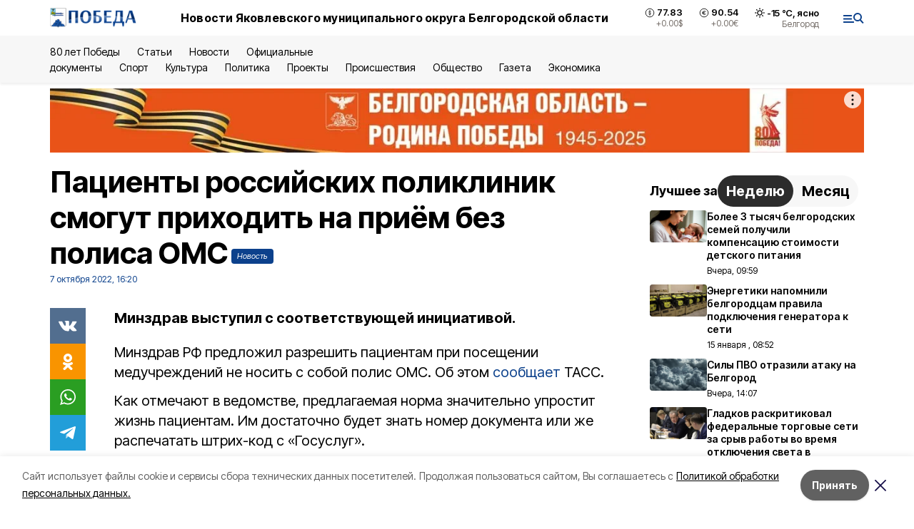

--- FILE ---
content_type: text/html; charset=utf-8
request_url: https://bel-pobeda.ru/news/obshestvo/2022-10-07/patsienty-rossiyskih-poliklinik-smogut-prihodit-na-priyom-bez-polisa-oms-296885
body_size: 19028
content:
<!DOCTYPE html><html lang="ru" translate="no"><head><link rel="preconnect" href="https://fonts.googleapis.com"/><link rel="preconnect" href="https://fonts.gstatic.com" crossorigin="crossOrigin"/><script>window.yaContextCb = window.yaContextCb || []</script><script src="https://yandex.ru/ads/system/context.js" async=""></script><link rel="preconnect" href="https://fonts.gstatic.com" crossorigin /><meta charSet="utf-8"/><script async="" src="https://jsn.24smi.net/smi.js"></script><script>(window.smiq = window.smiq || []).push();</script><link rel="icon" href="https://bel-pobeda.ru/attachments/596b2d02b4b37a58253b3f0c77c59ded1cf1715c/store/9f9b8ab7a7422dcff4929583b366fa0f91371a3c904d37a01f1bd9edcf2d/favicon_str.ico" type="image/x-icon"/><style>:root {--active-color: #0C418C}</style><style>:root {--links-color: #0C418C</style><meta name="viewport" content="width=1250"/><meta name="yandex-verification" content="657d6e005d723b31"/><meta name="google-site-verification" content="PB0eio-mazb7VqXyg_OLFhq7Y4kPSZffikfbYFc431U"/><meta name="zen-verification" content="01QgAMDmUtxO62BsKcxH6LlnNnzkrUps38hkMbkzLx5yxHzeWnS8G7RxxJJwhKaH"/><meta property="og:url" content="https://bel-pobeda.ru/news/obshestvo/2022-10-07/patsienty-rossiyskih-poliklinik-smogut-prihodit-na-priyom-bez-polisa-oms-296885"/><meta property="og:type" content="article"/><link rel="canonical" href="https://bel-pobeda.ru/news/obshestvo/2022-10-07/patsienty-rossiyskih-poliklinik-smogut-prihodit-na-priyom-bez-polisa-oms-296885"/><title>Пациенты российских поликлиник смогут приходить на приём без полиса ОМС</title><meta property="og:title" content="Пациенты российских поликлиник смогут приходить на приём без полиса ОМС"/><meta property="og:description" content="Минздрав выступил с соответствующей инициативой."/><meta name="description" content="Минздрав выступил с соответствующей инициативой."/><meta property="vk:image"/><meta property="twitter:image"/><meta property="og:image"/><link rel="amphtml" href="https://bel-pobeda.ru/news/obshestvo/2022-10-07/patsienty-rossiyskih-poliklinik-smogut-prihodit-na-priyom-bez-polisa-oms-296885?amp=1"/><meta name="next-head-count" content="21"/><link rel="preload" href="/_next/static/css/7525cea062d9ba07.css" as="style"/><link rel="stylesheet" href="/_next/static/css/7525cea062d9ba07.css" data-n-g=""/><link rel="preload" href="/_next/static/css/733cdf5d842729ef.css" as="style"/><link rel="stylesheet" href="/_next/static/css/733cdf5d842729ef.css" data-n-p=""/><link rel="preload" href="/_next/static/css/4afd6468bc212200.css" as="style"/><link rel="stylesheet" href="/_next/static/css/4afd6468bc212200.css"/><noscript data-n-css=""></noscript><script defer="" nomodule="" src="/_next/static/chunks/polyfills-5cd94c89d3acac5f.js"></script><script defer="" src="/_next/static/chunks/9856.ded1cf57c85110af.js"></script><script src="/_next/static/chunks/webpack-606b0d219f2158c5.js" defer=""></script><script src="/_next/static/chunks/framework-568b840ecff66744.js" defer=""></script><script src="/_next/static/chunks/main-b3fb2db701131c64.js" defer=""></script><script src="/_next/static/chunks/pages/_app-732237c6c1065986.js" defer=""></script><script src="/_next/static/chunks/a4c92b5b-8873d9e3e06a0c69.js" defer=""></script><script src="/_next/static/chunks/2642-56c8aeb99d01ffb3.js" defer=""></script><script src="/_next/static/chunks/5917-949cd58c67d4f4f2.js" defer=""></script><script src="/_next/static/chunks/8127-1a99a37dbac18254.js" defer=""></script><script src="/_next/static/chunks/1770-7a6624c724bff677.js" defer=""></script><script src="/_next/static/chunks/7049-9913525f9aae816e.js" defer=""></script><script src="/_next/static/chunks/2260-239c596b6e8c5e9d.js" defer=""></script><script src="/_next/static/chunks/9773-1d20a0b1d40ece9b.js" defer=""></script><script src="/_next/static/chunks/pages/news/%5Brubric%5D/%5Bdate%5D/%5Bslug%5D-f3fe7bf9194c39a1.js" defer=""></script><script src="/_next/static/vJKOEWHQQpt8ahsMjg6QB/_buildManifest.js" defer=""></script><script src="/_next/static/vJKOEWHQQpt8ahsMjg6QB/_ssgManifest.js" defer=""></script><script src="/_next/static/vJKOEWHQQpt8ahsMjg6QB/_middlewareManifest.js" defer=""></script><style data-href="https://fonts.googleapis.com/css2?family=Inter:wght@300;400;600;700;800;900&family=Rubik:wght@400;500;700&family=Manrope:wght@300;700;800&family=Raleway:wght@800;900&family=Montserrat:wght@400;600;700;800;900&display=swap">@font-face{font-family:'Inter';font-style:normal;font-weight:300;font-display:swap;src:url(https://fonts.gstatic.com/s/inter/v19/UcCO3FwrK3iLTeHuS_nVMrMxCp50SjIw2boKoduKmMEVuOKfMZs.woff) format('woff')}@font-face{font-family:'Inter';font-style:normal;font-weight:400;font-display:swap;src:url(https://fonts.gstatic.com/s/inter/v19/UcCO3FwrK3iLTeHuS_nVMrMxCp50SjIw2boKoduKmMEVuLyfMZs.woff) format('woff')}@font-face{font-family:'Inter';font-style:normal;font-weight:600;font-display:swap;src:url(https://fonts.gstatic.com/s/inter/v19/UcCO3FwrK3iLTeHuS_nVMrMxCp50SjIw2boKoduKmMEVuGKYMZs.woff) format('woff')}@font-face{font-family:'Inter';font-style:normal;font-weight:700;font-display:swap;src:url(https://fonts.gstatic.com/s/inter/v19/UcCO3FwrK3iLTeHuS_nVMrMxCp50SjIw2boKoduKmMEVuFuYMZs.woff) format('woff')}@font-face{font-family:'Inter';font-style:normal;font-weight:800;font-display:swap;src:url(https://fonts.gstatic.com/s/inter/v19/UcCO3FwrK3iLTeHuS_nVMrMxCp50SjIw2boKoduKmMEVuDyYMZs.woff) format('woff')}@font-face{font-family:'Inter';font-style:normal;font-weight:900;font-display:swap;src:url(https://fonts.gstatic.com/s/inter/v19/UcCO3FwrK3iLTeHuS_nVMrMxCp50SjIw2boKoduKmMEVuBWYMZs.woff) format('woff')}@font-face{font-family:'Manrope';font-style:normal;font-weight:300;font-display:swap;src:url(https://fonts.gstatic.com/s/manrope/v20/xn7_YHE41ni1AdIRqAuZuw1Bx9mbZk6jFO_G.woff) format('woff')}@font-face{font-family:'Manrope';font-style:normal;font-weight:700;font-display:swap;src:url(https://fonts.gstatic.com/s/manrope/v20/xn7_YHE41ni1AdIRqAuZuw1Bx9mbZk4aE-_G.woff) format('woff')}@font-face{font-family:'Manrope';font-style:normal;font-weight:800;font-display:swap;src:url(https://fonts.gstatic.com/s/manrope/v20/xn7_YHE41ni1AdIRqAuZuw1Bx9mbZk59E-_G.woff) format('woff')}@font-face{font-family:'Montserrat';font-style:normal;font-weight:400;font-display:swap;src:url(https://fonts.gstatic.com/s/montserrat/v31/JTUHjIg1_i6t8kCHKm4532VJOt5-QNFgpCtr6Ew9.woff) format('woff')}@font-face{font-family:'Montserrat';font-style:normal;font-weight:600;font-display:swap;src:url(https://fonts.gstatic.com/s/montserrat/v31/JTUHjIg1_i6t8kCHKm4532VJOt5-QNFgpCu170w9.woff) format('woff')}@font-face{font-family:'Montserrat';font-style:normal;font-weight:700;font-display:swap;src:url(https://fonts.gstatic.com/s/montserrat/v31/JTUHjIg1_i6t8kCHKm4532VJOt5-QNFgpCuM70w9.woff) format('woff')}@font-face{font-family:'Montserrat';font-style:normal;font-weight:800;font-display:swap;src:url(https://fonts.gstatic.com/s/montserrat/v31/JTUHjIg1_i6t8kCHKm4532VJOt5-QNFgpCvr70w9.woff) format('woff')}@font-face{font-family:'Montserrat';font-style:normal;font-weight:900;font-display:swap;src:url(https://fonts.gstatic.com/s/montserrat/v31/JTUHjIg1_i6t8kCHKm4532VJOt5-QNFgpCvC70w9.woff) format('woff')}@font-face{font-family:'Raleway';font-style:normal;font-weight:800;font-display:swap;src:url(https://fonts.gstatic.com/s/raleway/v36/1Ptxg8zYS_SKggPN4iEgvnHyvveLxVtapYCM.woff) format('woff')}@font-face{font-family:'Raleway';font-style:normal;font-weight:900;font-display:swap;src:url(https://fonts.gstatic.com/s/raleway/v36/1Ptxg8zYS_SKggPN4iEgvnHyvveLxVtzpYCM.woff) format('woff')}@font-face{font-family:'Rubik';font-style:normal;font-weight:400;font-display:swap;src:url(https://fonts.gstatic.com/s/rubik/v30/iJWZBXyIfDnIV5PNhY1KTN7Z-Yh-B4i1Uw.woff) format('woff')}@font-face{font-family:'Rubik';font-style:normal;font-weight:500;font-display:swap;src:url(https://fonts.gstatic.com/s/rubik/v30/iJWZBXyIfDnIV5PNhY1KTN7Z-Yh-NYi1Uw.woff) format('woff')}@font-face{font-family:'Rubik';font-style:normal;font-weight:700;font-display:swap;src:url(https://fonts.gstatic.com/s/rubik/v30/iJWZBXyIfDnIV5PNhY1KTN7Z-Yh-4I-1Uw.woff) format('woff')}@font-face{font-family:'Inter';font-style:normal;font-weight:300;font-display:swap;src:url(https://fonts.gstatic.com/s/inter/v19/UcC73FwrK3iLTeHuS_nVMrMxCp50SjIa2JL7W0Q5n-wU.woff2) format('woff2');unicode-range:U+0460-052F,U+1C80-1C8A,U+20B4,U+2DE0-2DFF,U+A640-A69F,U+FE2E-FE2F}@font-face{font-family:'Inter';font-style:normal;font-weight:300;font-display:swap;src:url(https://fonts.gstatic.com/s/inter/v19/UcC73FwrK3iLTeHuS_nVMrMxCp50SjIa0ZL7W0Q5n-wU.woff2) format('woff2');unicode-range:U+0301,U+0400-045F,U+0490-0491,U+04B0-04B1,U+2116}@font-face{font-family:'Inter';font-style:normal;font-weight:300;font-display:swap;src:url(https://fonts.gstatic.com/s/inter/v19/UcC73FwrK3iLTeHuS_nVMrMxCp50SjIa2ZL7W0Q5n-wU.woff2) format('woff2');unicode-range:U+1F00-1FFF}@font-face{font-family:'Inter';font-style:normal;font-weight:300;font-display:swap;src:url(https://fonts.gstatic.com/s/inter/v19/UcC73FwrK3iLTeHuS_nVMrMxCp50SjIa1pL7W0Q5n-wU.woff2) format('woff2');unicode-range:U+0370-0377,U+037A-037F,U+0384-038A,U+038C,U+038E-03A1,U+03A3-03FF}@font-face{font-family:'Inter';font-style:normal;font-weight:300;font-display:swap;src:url(https://fonts.gstatic.com/s/inter/v19/UcC73FwrK3iLTeHuS_nVMrMxCp50SjIa2pL7W0Q5n-wU.woff2) format('woff2');unicode-range:U+0102-0103,U+0110-0111,U+0128-0129,U+0168-0169,U+01A0-01A1,U+01AF-01B0,U+0300-0301,U+0303-0304,U+0308-0309,U+0323,U+0329,U+1EA0-1EF9,U+20AB}@font-face{font-family:'Inter';font-style:normal;font-weight:300;font-display:swap;src:url(https://fonts.gstatic.com/s/inter/v19/UcC73FwrK3iLTeHuS_nVMrMxCp50SjIa25L7W0Q5n-wU.woff2) format('woff2');unicode-range:U+0100-02BA,U+02BD-02C5,U+02C7-02CC,U+02CE-02D7,U+02DD-02FF,U+0304,U+0308,U+0329,U+1D00-1DBF,U+1E00-1E9F,U+1EF2-1EFF,U+2020,U+20A0-20AB,U+20AD-20C0,U+2113,U+2C60-2C7F,U+A720-A7FF}@font-face{font-family:'Inter';font-style:normal;font-weight:300;font-display:swap;src:url(https://fonts.gstatic.com/s/inter/v19/UcC73FwrK3iLTeHuS_nVMrMxCp50SjIa1ZL7W0Q5nw.woff2) format('woff2');unicode-range:U+0000-00FF,U+0131,U+0152-0153,U+02BB-02BC,U+02C6,U+02DA,U+02DC,U+0304,U+0308,U+0329,U+2000-206F,U+20AC,U+2122,U+2191,U+2193,U+2212,U+2215,U+FEFF,U+FFFD}@font-face{font-family:'Inter';font-style:normal;font-weight:400;font-display:swap;src:url(https://fonts.gstatic.com/s/inter/v19/UcC73FwrK3iLTeHuS_nVMrMxCp50SjIa2JL7W0Q5n-wU.woff2) format('woff2');unicode-range:U+0460-052F,U+1C80-1C8A,U+20B4,U+2DE0-2DFF,U+A640-A69F,U+FE2E-FE2F}@font-face{font-family:'Inter';font-style:normal;font-weight:400;font-display:swap;src:url(https://fonts.gstatic.com/s/inter/v19/UcC73FwrK3iLTeHuS_nVMrMxCp50SjIa0ZL7W0Q5n-wU.woff2) format('woff2');unicode-range:U+0301,U+0400-045F,U+0490-0491,U+04B0-04B1,U+2116}@font-face{font-family:'Inter';font-style:normal;font-weight:400;font-display:swap;src:url(https://fonts.gstatic.com/s/inter/v19/UcC73FwrK3iLTeHuS_nVMrMxCp50SjIa2ZL7W0Q5n-wU.woff2) format('woff2');unicode-range:U+1F00-1FFF}@font-face{font-family:'Inter';font-style:normal;font-weight:400;font-display:swap;src:url(https://fonts.gstatic.com/s/inter/v19/UcC73FwrK3iLTeHuS_nVMrMxCp50SjIa1pL7W0Q5n-wU.woff2) format('woff2');unicode-range:U+0370-0377,U+037A-037F,U+0384-038A,U+038C,U+038E-03A1,U+03A3-03FF}@font-face{font-family:'Inter';font-style:normal;font-weight:400;font-display:swap;src:url(https://fonts.gstatic.com/s/inter/v19/UcC73FwrK3iLTeHuS_nVMrMxCp50SjIa2pL7W0Q5n-wU.woff2) format('woff2');unicode-range:U+0102-0103,U+0110-0111,U+0128-0129,U+0168-0169,U+01A0-01A1,U+01AF-01B0,U+0300-0301,U+0303-0304,U+0308-0309,U+0323,U+0329,U+1EA0-1EF9,U+20AB}@font-face{font-family:'Inter';font-style:normal;font-weight:400;font-display:swap;src:url(https://fonts.gstatic.com/s/inter/v19/UcC73FwrK3iLTeHuS_nVMrMxCp50SjIa25L7W0Q5n-wU.woff2) format('woff2');unicode-range:U+0100-02BA,U+02BD-02C5,U+02C7-02CC,U+02CE-02D7,U+02DD-02FF,U+0304,U+0308,U+0329,U+1D00-1DBF,U+1E00-1E9F,U+1EF2-1EFF,U+2020,U+20A0-20AB,U+20AD-20C0,U+2113,U+2C60-2C7F,U+A720-A7FF}@font-face{font-family:'Inter';font-style:normal;font-weight:400;font-display:swap;src:url(https://fonts.gstatic.com/s/inter/v19/UcC73FwrK3iLTeHuS_nVMrMxCp50SjIa1ZL7W0Q5nw.woff2) format('woff2');unicode-range:U+0000-00FF,U+0131,U+0152-0153,U+02BB-02BC,U+02C6,U+02DA,U+02DC,U+0304,U+0308,U+0329,U+2000-206F,U+20AC,U+2122,U+2191,U+2193,U+2212,U+2215,U+FEFF,U+FFFD}@font-face{font-family:'Inter';font-style:normal;font-weight:600;font-display:swap;src:url(https://fonts.gstatic.com/s/inter/v19/UcC73FwrK3iLTeHuS_nVMrMxCp50SjIa2JL7W0Q5n-wU.woff2) format('woff2');unicode-range:U+0460-052F,U+1C80-1C8A,U+20B4,U+2DE0-2DFF,U+A640-A69F,U+FE2E-FE2F}@font-face{font-family:'Inter';font-style:normal;font-weight:600;font-display:swap;src:url(https://fonts.gstatic.com/s/inter/v19/UcC73FwrK3iLTeHuS_nVMrMxCp50SjIa0ZL7W0Q5n-wU.woff2) format('woff2');unicode-range:U+0301,U+0400-045F,U+0490-0491,U+04B0-04B1,U+2116}@font-face{font-family:'Inter';font-style:normal;font-weight:600;font-display:swap;src:url(https://fonts.gstatic.com/s/inter/v19/UcC73FwrK3iLTeHuS_nVMrMxCp50SjIa2ZL7W0Q5n-wU.woff2) format('woff2');unicode-range:U+1F00-1FFF}@font-face{font-family:'Inter';font-style:normal;font-weight:600;font-display:swap;src:url(https://fonts.gstatic.com/s/inter/v19/UcC73FwrK3iLTeHuS_nVMrMxCp50SjIa1pL7W0Q5n-wU.woff2) format('woff2');unicode-range:U+0370-0377,U+037A-037F,U+0384-038A,U+038C,U+038E-03A1,U+03A3-03FF}@font-face{font-family:'Inter';font-style:normal;font-weight:600;font-display:swap;src:url(https://fonts.gstatic.com/s/inter/v19/UcC73FwrK3iLTeHuS_nVMrMxCp50SjIa2pL7W0Q5n-wU.woff2) format('woff2');unicode-range:U+0102-0103,U+0110-0111,U+0128-0129,U+0168-0169,U+01A0-01A1,U+01AF-01B0,U+0300-0301,U+0303-0304,U+0308-0309,U+0323,U+0329,U+1EA0-1EF9,U+20AB}@font-face{font-family:'Inter';font-style:normal;font-weight:600;font-display:swap;src:url(https://fonts.gstatic.com/s/inter/v19/UcC73FwrK3iLTeHuS_nVMrMxCp50SjIa25L7W0Q5n-wU.woff2) format('woff2');unicode-range:U+0100-02BA,U+02BD-02C5,U+02C7-02CC,U+02CE-02D7,U+02DD-02FF,U+0304,U+0308,U+0329,U+1D00-1DBF,U+1E00-1E9F,U+1EF2-1EFF,U+2020,U+20A0-20AB,U+20AD-20C0,U+2113,U+2C60-2C7F,U+A720-A7FF}@font-face{font-family:'Inter';font-style:normal;font-weight:600;font-display:swap;src:url(https://fonts.gstatic.com/s/inter/v19/UcC73FwrK3iLTeHuS_nVMrMxCp50SjIa1ZL7W0Q5nw.woff2) format('woff2');unicode-range:U+0000-00FF,U+0131,U+0152-0153,U+02BB-02BC,U+02C6,U+02DA,U+02DC,U+0304,U+0308,U+0329,U+2000-206F,U+20AC,U+2122,U+2191,U+2193,U+2212,U+2215,U+FEFF,U+FFFD}@font-face{font-family:'Inter';font-style:normal;font-weight:700;font-display:swap;src:url(https://fonts.gstatic.com/s/inter/v19/UcC73FwrK3iLTeHuS_nVMrMxCp50SjIa2JL7W0Q5n-wU.woff2) format('woff2');unicode-range:U+0460-052F,U+1C80-1C8A,U+20B4,U+2DE0-2DFF,U+A640-A69F,U+FE2E-FE2F}@font-face{font-family:'Inter';font-style:normal;font-weight:700;font-display:swap;src:url(https://fonts.gstatic.com/s/inter/v19/UcC73FwrK3iLTeHuS_nVMrMxCp50SjIa0ZL7W0Q5n-wU.woff2) format('woff2');unicode-range:U+0301,U+0400-045F,U+0490-0491,U+04B0-04B1,U+2116}@font-face{font-family:'Inter';font-style:normal;font-weight:700;font-display:swap;src:url(https://fonts.gstatic.com/s/inter/v19/UcC73FwrK3iLTeHuS_nVMrMxCp50SjIa2ZL7W0Q5n-wU.woff2) format('woff2');unicode-range:U+1F00-1FFF}@font-face{font-family:'Inter';font-style:normal;font-weight:700;font-display:swap;src:url(https://fonts.gstatic.com/s/inter/v19/UcC73FwrK3iLTeHuS_nVMrMxCp50SjIa1pL7W0Q5n-wU.woff2) format('woff2');unicode-range:U+0370-0377,U+037A-037F,U+0384-038A,U+038C,U+038E-03A1,U+03A3-03FF}@font-face{font-family:'Inter';font-style:normal;font-weight:700;font-display:swap;src:url(https://fonts.gstatic.com/s/inter/v19/UcC73FwrK3iLTeHuS_nVMrMxCp50SjIa2pL7W0Q5n-wU.woff2) format('woff2');unicode-range:U+0102-0103,U+0110-0111,U+0128-0129,U+0168-0169,U+01A0-01A1,U+01AF-01B0,U+0300-0301,U+0303-0304,U+0308-0309,U+0323,U+0329,U+1EA0-1EF9,U+20AB}@font-face{font-family:'Inter';font-style:normal;font-weight:700;font-display:swap;src:url(https://fonts.gstatic.com/s/inter/v19/UcC73FwrK3iLTeHuS_nVMrMxCp50SjIa25L7W0Q5n-wU.woff2) format('woff2');unicode-range:U+0100-02BA,U+02BD-02C5,U+02C7-02CC,U+02CE-02D7,U+02DD-02FF,U+0304,U+0308,U+0329,U+1D00-1DBF,U+1E00-1E9F,U+1EF2-1EFF,U+2020,U+20A0-20AB,U+20AD-20C0,U+2113,U+2C60-2C7F,U+A720-A7FF}@font-face{font-family:'Inter';font-style:normal;font-weight:700;font-display:swap;src:url(https://fonts.gstatic.com/s/inter/v19/UcC73FwrK3iLTeHuS_nVMrMxCp50SjIa1ZL7W0Q5nw.woff2) format('woff2');unicode-range:U+0000-00FF,U+0131,U+0152-0153,U+02BB-02BC,U+02C6,U+02DA,U+02DC,U+0304,U+0308,U+0329,U+2000-206F,U+20AC,U+2122,U+2191,U+2193,U+2212,U+2215,U+FEFF,U+FFFD}@font-face{font-family:'Inter';font-style:normal;font-weight:800;font-display:swap;src:url(https://fonts.gstatic.com/s/inter/v19/UcC73FwrK3iLTeHuS_nVMrMxCp50SjIa2JL7W0Q5n-wU.woff2) format('woff2');unicode-range:U+0460-052F,U+1C80-1C8A,U+20B4,U+2DE0-2DFF,U+A640-A69F,U+FE2E-FE2F}@font-face{font-family:'Inter';font-style:normal;font-weight:800;font-display:swap;src:url(https://fonts.gstatic.com/s/inter/v19/UcC73FwrK3iLTeHuS_nVMrMxCp50SjIa0ZL7W0Q5n-wU.woff2) format('woff2');unicode-range:U+0301,U+0400-045F,U+0490-0491,U+04B0-04B1,U+2116}@font-face{font-family:'Inter';font-style:normal;font-weight:800;font-display:swap;src:url(https://fonts.gstatic.com/s/inter/v19/UcC73FwrK3iLTeHuS_nVMrMxCp50SjIa2ZL7W0Q5n-wU.woff2) format('woff2');unicode-range:U+1F00-1FFF}@font-face{font-family:'Inter';font-style:normal;font-weight:800;font-display:swap;src:url(https://fonts.gstatic.com/s/inter/v19/UcC73FwrK3iLTeHuS_nVMrMxCp50SjIa1pL7W0Q5n-wU.woff2) format('woff2');unicode-range:U+0370-0377,U+037A-037F,U+0384-038A,U+038C,U+038E-03A1,U+03A3-03FF}@font-face{font-family:'Inter';font-style:normal;font-weight:800;font-display:swap;src:url(https://fonts.gstatic.com/s/inter/v19/UcC73FwrK3iLTeHuS_nVMrMxCp50SjIa2pL7W0Q5n-wU.woff2) format('woff2');unicode-range:U+0102-0103,U+0110-0111,U+0128-0129,U+0168-0169,U+01A0-01A1,U+01AF-01B0,U+0300-0301,U+0303-0304,U+0308-0309,U+0323,U+0329,U+1EA0-1EF9,U+20AB}@font-face{font-family:'Inter';font-style:normal;font-weight:800;font-display:swap;src:url(https://fonts.gstatic.com/s/inter/v19/UcC73FwrK3iLTeHuS_nVMrMxCp50SjIa25L7W0Q5n-wU.woff2) format('woff2');unicode-range:U+0100-02BA,U+02BD-02C5,U+02C7-02CC,U+02CE-02D7,U+02DD-02FF,U+0304,U+0308,U+0329,U+1D00-1DBF,U+1E00-1E9F,U+1EF2-1EFF,U+2020,U+20A0-20AB,U+20AD-20C0,U+2113,U+2C60-2C7F,U+A720-A7FF}@font-face{font-family:'Inter';font-style:normal;font-weight:800;font-display:swap;src:url(https://fonts.gstatic.com/s/inter/v19/UcC73FwrK3iLTeHuS_nVMrMxCp50SjIa1ZL7W0Q5nw.woff2) format('woff2');unicode-range:U+0000-00FF,U+0131,U+0152-0153,U+02BB-02BC,U+02C6,U+02DA,U+02DC,U+0304,U+0308,U+0329,U+2000-206F,U+20AC,U+2122,U+2191,U+2193,U+2212,U+2215,U+FEFF,U+FFFD}@font-face{font-family:'Inter';font-style:normal;font-weight:900;font-display:swap;src:url(https://fonts.gstatic.com/s/inter/v19/UcC73FwrK3iLTeHuS_nVMrMxCp50SjIa2JL7W0Q5n-wU.woff2) format('woff2');unicode-range:U+0460-052F,U+1C80-1C8A,U+20B4,U+2DE0-2DFF,U+A640-A69F,U+FE2E-FE2F}@font-face{font-family:'Inter';font-style:normal;font-weight:900;font-display:swap;src:url(https://fonts.gstatic.com/s/inter/v19/UcC73FwrK3iLTeHuS_nVMrMxCp50SjIa0ZL7W0Q5n-wU.woff2) format('woff2');unicode-range:U+0301,U+0400-045F,U+0490-0491,U+04B0-04B1,U+2116}@font-face{font-family:'Inter';font-style:normal;font-weight:900;font-display:swap;src:url(https://fonts.gstatic.com/s/inter/v19/UcC73FwrK3iLTeHuS_nVMrMxCp50SjIa2ZL7W0Q5n-wU.woff2) format('woff2');unicode-range:U+1F00-1FFF}@font-face{font-family:'Inter';font-style:normal;font-weight:900;font-display:swap;src:url(https://fonts.gstatic.com/s/inter/v19/UcC73FwrK3iLTeHuS_nVMrMxCp50SjIa1pL7W0Q5n-wU.woff2) format('woff2');unicode-range:U+0370-0377,U+037A-037F,U+0384-038A,U+038C,U+038E-03A1,U+03A3-03FF}@font-face{font-family:'Inter';font-style:normal;font-weight:900;font-display:swap;src:url(https://fonts.gstatic.com/s/inter/v19/UcC73FwrK3iLTeHuS_nVMrMxCp50SjIa2pL7W0Q5n-wU.woff2) format('woff2');unicode-range:U+0102-0103,U+0110-0111,U+0128-0129,U+0168-0169,U+01A0-01A1,U+01AF-01B0,U+0300-0301,U+0303-0304,U+0308-0309,U+0323,U+0329,U+1EA0-1EF9,U+20AB}@font-face{font-family:'Inter';font-style:normal;font-weight:900;font-display:swap;src:url(https://fonts.gstatic.com/s/inter/v19/UcC73FwrK3iLTeHuS_nVMrMxCp50SjIa25L7W0Q5n-wU.woff2) format('woff2');unicode-range:U+0100-02BA,U+02BD-02C5,U+02C7-02CC,U+02CE-02D7,U+02DD-02FF,U+0304,U+0308,U+0329,U+1D00-1DBF,U+1E00-1E9F,U+1EF2-1EFF,U+2020,U+20A0-20AB,U+20AD-20C0,U+2113,U+2C60-2C7F,U+A720-A7FF}@font-face{font-family:'Inter';font-style:normal;font-weight:900;font-display:swap;src:url(https://fonts.gstatic.com/s/inter/v19/UcC73FwrK3iLTeHuS_nVMrMxCp50SjIa1ZL7W0Q5nw.woff2) format('woff2');unicode-range:U+0000-00FF,U+0131,U+0152-0153,U+02BB-02BC,U+02C6,U+02DA,U+02DC,U+0304,U+0308,U+0329,U+2000-206F,U+20AC,U+2122,U+2191,U+2193,U+2212,U+2215,U+FEFF,U+FFFD}@font-face{font-family:'Manrope';font-style:normal;font-weight:300;font-display:swap;src:url(https://fonts.gstatic.com/s/manrope/v20/xn7gYHE41ni1AdIRggqxSvfedN62Zw.woff2) format('woff2');unicode-range:U+0460-052F,U+1C80-1C8A,U+20B4,U+2DE0-2DFF,U+A640-A69F,U+FE2E-FE2F}@font-face{font-family:'Manrope';font-style:normal;font-weight:300;font-display:swap;src:url(https://fonts.gstatic.com/s/manrope/v20/xn7gYHE41ni1AdIRggOxSvfedN62Zw.woff2) format('woff2');unicode-range:U+0301,U+0400-045F,U+0490-0491,U+04B0-04B1,U+2116}@font-face{font-family:'Manrope';font-style:normal;font-weight:300;font-display:swap;src:url(https://fonts.gstatic.com/s/manrope/v20/xn7gYHE41ni1AdIRggSxSvfedN62Zw.woff2) format('woff2');unicode-range:U+0370-0377,U+037A-037F,U+0384-038A,U+038C,U+038E-03A1,U+03A3-03FF}@font-face{font-family:'Manrope';font-style:normal;font-weight:300;font-display:swap;src:url(https://fonts.gstatic.com/s/manrope/v20/xn7gYHE41ni1AdIRggixSvfedN62Zw.woff2) format('woff2');unicode-range:U+0102-0103,U+0110-0111,U+0128-0129,U+0168-0169,U+01A0-01A1,U+01AF-01B0,U+0300-0301,U+0303-0304,U+0308-0309,U+0323,U+0329,U+1EA0-1EF9,U+20AB}@font-face{font-family:'Manrope';font-style:normal;font-weight:300;font-display:swap;src:url(https://fonts.gstatic.com/s/manrope/v20/xn7gYHE41ni1AdIRggmxSvfedN62Zw.woff2) format('woff2');unicode-range:U+0100-02BA,U+02BD-02C5,U+02C7-02CC,U+02CE-02D7,U+02DD-02FF,U+0304,U+0308,U+0329,U+1D00-1DBF,U+1E00-1E9F,U+1EF2-1EFF,U+2020,U+20A0-20AB,U+20AD-20C0,U+2113,U+2C60-2C7F,U+A720-A7FF}@font-face{font-family:'Manrope';font-style:normal;font-weight:300;font-display:swap;src:url(https://fonts.gstatic.com/s/manrope/v20/xn7gYHE41ni1AdIRggexSvfedN4.woff2) format('woff2');unicode-range:U+0000-00FF,U+0131,U+0152-0153,U+02BB-02BC,U+02C6,U+02DA,U+02DC,U+0304,U+0308,U+0329,U+2000-206F,U+20AC,U+2122,U+2191,U+2193,U+2212,U+2215,U+FEFF,U+FFFD}@font-face{font-family:'Manrope';font-style:normal;font-weight:700;font-display:swap;src:url(https://fonts.gstatic.com/s/manrope/v20/xn7gYHE41ni1AdIRggqxSvfedN62Zw.woff2) format('woff2');unicode-range:U+0460-052F,U+1C80-1C8A,U+20B4,U+2DE0-2DFF,U+A640-A69F,U+FE2E-FE2F}@font-face{font-family:'Manrope';font-style:normal;font-weight:700;font-display:swap;src:url(https://fonts.gstatic.com/s/manrope/v20/xn7gYHE41ni1AdIRggOxSvfedN62Zw.woff2) format('woff2');unicode-range:U+0301,U+0400-045F,U+0490-0491,U+04B0-04B1,U+2116}@font-face{font-family:'Manrope';font-style:normal;font-weight:700;font-display:swap;src:url(https://fonts.gstatic.com/s/manrope/v20/xn7gYHE41ni1AdIRggSxSvfedN62Zw.woff2) format('woff2');unicode-range:U+0370-0377,U+037A-037F,U+0384-038A,U+038C,U+038E-03A1,U+03A3-03FF}@font-face{font-family:'Manrope';font-style:normal;font-weight:700;font-display:swap;src:url(https://fonts.gstatic.com/s/manrope/v20/xn7gYHE41ni1AdIRggixSvfedN62Zw.woff2) format('woff2');unicode-range:U+0102-0103,U+0110-0111,U+0128-0129,U+0168-0169,U+01A0-01A1,U+01AF-01B0,U+0300-0301,U+0303-0304,U+0308-0309,U+0323,U+0329,U+1EA0-1EF9,U+20AB}@font-face{font-family:'Manrope';font-style:normal;font-weight:700;font-display:swap;src:url(https://fonts.gstatic.com/s/manrope/v20/xn7gYHE41ni1AdIRggmxSvfedN62Zw.woff2) format('woff2');unicode-range:U+0100-02BA,U+02BD-02C5,U+02C7-02CC,U+02CE-02D7,U+02DD-02FF,U+0304,U+0308,U+0329,U+1D00-1DBF,U+1E00-1E9F,U+1EF2-1EFF,U+2020,U+20A0-20AB,U+20AD-20C0,U+2113,U+2C60-2C7F,U+A720-A7FF}@font-face{font-family:'Manrope';font-style:normal;font-weight:700;font-display:swap;src:url(https://fonts.gstatic.com/s/manrope/v20/xn7gYHE41ni1AdIRggexSvfedN4.woff2) format('woff2');unicode-range:U+0000-00FF,U+0131,U+0152-0153,U+02BB-02BC,U+02C6,U+02DA,U+02DC,U+0304,U+0308,U+0329,U+2000-206F,U+20AC,U+2122,U+2191,U+2193,U+2212,U+2215,U+FEFF,U+FFFD}@font-face{font-family:'Manrope';font-style:normal;font-weight:800;font-display:swap;src:url(https://fonts.gstatic.com/s/manrope/v20/xn7gYHE41ni1AdIRggqxSvfedN62Zw.woff2) format('woff2');unicode-range:U+0460-052F,U+1C80-1C8A,U+20B4,U+2DE0-2DFF,U+A640-A69F,U+FE2E-FE2F}@font-face{font-family:'Manrope';font-style:normal;font-weight:800;font-display:swap;src:url(https://fonts.gstatic.com/s/manrope/v20/xn7gYHE41ni1AdIRggOxSvfedN62Zw.woff2) format('woff2');unicode-range:U+0301,U+0400-045F,U+0490-0491,U+04B0-04B1,U+2116}@font-face{font-family:'Manrope';font-style:normal;font-weight:800;font-display:swap;src:url(https://fonts.gstatic.com/s/manrope/v20/xn7gYHE41ni1AdIRggSxSvfedN62Zw.woff2) format('woff2');unicode-range:U+0370-0377,U+037A-037F,U+0384-038A,U+038C,U+038E-03A1,U+03A3-03FF}@font-face{font-family:'Manrope';font-style:normal;font-weight:800;font-display:swap;src:url(https://fonts.gstatic.com/s/manrope/v20/xn7gYHE41ni1AdIRggixSvfedN62Zw.woff2) format('woff2');unicode-range:U+0102-0103,U+0110-0111,U+0128-0129,U+0168-0169,U+01A0-01A1,U+01AF-01B0,U+0300-0301,U+0303-0304,U+0308-0309,U+0323,U+0329,U+1EA0-1EF9,U+20AB}@font-face{font-family:'Manrope';font-style:normal;font-weight:800;font-display:swap;src:url(https://fonts.gstatic.com/s/manrope/v20/xn7gYHE41ni1AdIRggmxSvfedN62Zw.woff2) format('woff2');unicode-range:U+0100-02BA,U+02BD-02C5,U+02C7-02CC,U+02CE-02D7,U+02DD-02FF,U+0304,U+0308,U+0329,U+1D00-1DBF,U+1E00-1E9F,U+1EF2-1EFF,U+2020,U+20A0-20AB,U+20AD-20C0,U+2113,U+2C60-2C7F,U+A720-A7FF}@font-face{font-family:'Manrope';font-style:normal;font-weight:800;font-display:swap;src:url(https://fonts.gstatic.com/s/manrope/v20/xn7gYHE41ni1AdIRggexSvfedN4.woff2) format('woff2');unicode-range:U+0000-00FF,U+0131,U+0152-0153,U+02BB-02BC,U+02C6,U+02DA,U+02DC,U+0304,U+0308,U+0329,U+2000-206F,U+20AC,U+2122,U+2191,U+2193,U+2212,U+2215,U+FEFF,U+FFFD}@font-face{font-family:'Montserrat';font-style:normal;font-weight:400;font-display:swap;src:url(https://fonts.gstatic.com/s/montserrat/v31/JTUSjIg1_i6t8kCHKm459WRhyyTh89ZNpQ.woff2) format('woff2');unicode-range:U+0460-052F,U+1C80-1C8A,U+20B4,U+2DE0-2DFF,U+A640-A69F,U+FE2E-FE2F}@font-face{font-family:'Montserrat';font-style:normal;font-weight:400;font-display:swap;src:url(https://fonts.gstatic.com/s/montserrat/v31/JTUSjIg1_i6t8kCHKm459W1hyyTh89ZNpQ.woff2) format('woff2');unicode-range:U+0301,U+0400-045F,U+0490-0491,U+04B0-04B1,U+2116}@font-face{font-family:'Montserrat';font-style:normal;font-weight:400;font-display:swap;src:url(https://fonts.gstatic.com/s/montserrat/v31/JTUSjIg1_i6t8kCHKm459WZhyyTh89ZNpQ.woff2) format('woff2');unicode-range:U+0102-0103,U+0110-0111,U+0128-0129,U+0168-0169,U+01A0-01A1,U+01AF-01B0,U+0300-0301,U+0303-0304,U+0308-0309,U+0323,U+0329,U+1EA0-1EF9,U+20AB}@font-face{font-family:'Montserrat';font-style:normal;font-weight:400;font-display:swap;src:url(https://fonts.gstatic.com/s/montserrat/v31/JTUSjIg1_i6t8kCHKm459WdhyyTh89ZNpQ.woff2) format('woff2');unicode-range:U+0100-02BA,U+02BD-02C5,U+02C7-02CC,U+02CE-02D7,U+02DD-02FF,U+0304,U+0308,U+0329,U+1D00-1DBF,U+1E00-1E9F,U+1EF2-1EFF,U+2020,U+20A0-20AB,U+20AD-20C0,U+2113,U+2C60-2C7F,U+A720-A7FF}@font-face{font-family:'Montserrat';font-style:normal;font-weight:400;font-display:swap;src:url(https://fonts.gstatic.com/s/montserrat/v31/JTUSjIg1_i6t8kCHKm459WlhyyTh89Y.woff2) format('woff2');unicode-range:U+0000-00FF,U+0131,U+0152-0153,U+02BB-02BC,U+02C6,U+02DA,U+02DC,U+0304,U+0308,U+0329,U+2000-206F,U+20AC,U+2122,U+2191,U+2193,U+2212,U+2215,U+FEFF,U+FFFD}@font-face{font-family:'Montserrat';font-style:normal;font-weight:600;font-display:swap;src:url(https://fonts.gstatic.com/s/montserrat/v31/JTUSjIg1_i6t8kCHKm459WRhyyTh89ZNpQ.woff2) format('woff2');unicode-range:U+0460-052F,U+1C80-1C8A,U+20B4,U+2DE0-2DFF,U+A640-A69F,U+FE2E-FE2F}@font-face{font-family:'Montserrat';font-style:normal;font-weight:600;font-display:swap;src:url(https://fonts.gstatic.com/s/montserrat/v31/JTUSjIg1_i6t8kCHKm459W1hyyTh89ZNpQ.woff2) format('woff2');unicode-range:U+0301,U+0400-045F,U+0490-0491,U+04B0-04B1,U+2116}@font-face{font-family:'Montserrat';font-style:normal;font-weight:600;font-display:swap;src:url(https://fonts.gstatic.com/s/montserrat/v31/JTUSjIg1_i6t8kCHKm459WZhyyTh89ZNpQ.woff2) format('woff2');unicode-range:U+0102-0103,U+0110-0111,U+0128-0129,U+0168-0169,U+01A0-01A1,U+01AF-01B0,U+0300-0301,U+0303-0304,U+0308-0309,U+0323,U+0329,U+1EA0-1EF9,U+20AB}@font-face{font-family:'Montserrat';font-style:normal;font-weight:600;font-display:swap;src:url(https://fonts.gstatic.com/s/montserrat/v31/JTUSjIg1_i6t8kCHKm459WdhyyTh89ZNpQ.woff2) format('woff2');unicode-range:U+0100-02BA,U+02BD-02C5,U+02C7-02CC,U+02CE-02D7,U+02DD-02FF,U+0304,U+0308,U+0329,U+1D00-1DBF,U+1E00-1E9F,U+1EF2-1EFF,U+2020,U+20A0-20AB,U+20AD-20C0,U+2113,U+2C60-2C7F,U+A720-A7FF}@font-face{font-family:'Montserrat';font-style:normal;font-weight:600;font-display:swap;src:url(https://fonts.gstatic.com/s/montserrat/v31/JTUSjIg1_i6t8kCHKm459WlhyyTh89Y.woff2) format('woff2');unicode-range:U+0000-00FF,U+0131,U+0152-0153,U+02BB-02BC,U+02C6,U+02DA,U+02DC,U+0304,U+0308,U+0329,U+2000-206F,U+20AC,U+2122,U+2191,U+2193,U+2212,U+2215,U+FEFF,U+FFFD}@font-face{font-family:'Montserrat';font-style:normal;font-weight:700;font-display:swap;src:url(https://fonts.gstatic.com/s/montserrat/v31/JTUSjIg1_i6t8kCHKm459WRhyyTh89ZNpQ.woff2) format('woff2');unicode-range:U+0460-052F,U+1C80-1C8A,U+20B4,U+2DE0-2DFF,U+A640-A69F,U+FE2E-FE2F}@font-face{font-family:'Montserrat';font-style:normal;font-weight:700;font-display:swap;src:url(https://fonts.gstatic.com/s/montserrat/v31/JTUSjIg1_i6t8kCHKm459W1hyyTh89ZNpQ.woff2) format('woff2');unicode-range:U+0301,U+0400-045F,U+0490-0491,U+04B0-04B1,U+2116}@font-face{font-family:'Montserrat';font-style:normal;font-weight:700;font-display:swap;src:url(https://fonts.gstatic.com/s/montserrat/v31/JTUSjIg1_i6t8kCHKm459WZhyyTh89ZNpQ.woff2) format('woff2');unicode-range:U+0102-0103,U+0110-0111,U+0128-0129,U+0168-0169,U+01A0-01A1,U+01AF-01B0,U+0300-0301,U+0303-0304,U+0308-0309,U+0323,U+0329,U+1EA0-1EF9,U+20AB}@font-face{font-family:'Montserrat';font-style:normal;font-weight:700;font-display:swap;src:url(https://fonts.gstatic.com/s/montserrat/v31/JTUSjIg1_i6t8kCHKm459WdhyyTh89ZNpQ.woff2) format('woff2');unicode-range:U+0100-02BA,U+02BD-02C5,U+02C7-02CC,U+02CE-02D7,U+02DD-02FF,U+0304,U+0308,U+0329,U+1D00-1DBF,U+1E00-1E9F,U+1EF2-1EFF,U+2020,U+20A0-20AB,U+20AD-20C0,U+2113,U+2C60-2C7F,U+A720-A7FF}@font-face{font-family:'Montserrat';font-style:normal;font-weight:700;font-display:swap;src:url(https://fonts.gstatic.com/s/montserrat/v31/JTUSjIg1_i6t8kCHKm459WlhyyTh89Y.woff2) format('woff2');unicode-range:U+0000-00FF,U+0131,U+0152-0153,U+02BB-02BC,U+02C6,U+02DA,U+02DC,U+0304,U+0308,U+0329,U+2000-206F,U+20AC,U+2122,U+2191,U+2193,U+2212,U+2215,U+FEFF,U+FFFD}@font-face{font-family:'Montserrat';font-style:normal;font-weight:800;font-display:swap;src:url(https://fonts.gstatic.com/s/montserrat/v31/JTUSjIg1_i6t8kCHKm459WRhyyTh89ZNpQ.woff2) format('woff2');unicode-range:U+0460-052F,U+1C80-1C8A,U+20B4,U+2DE0-2DFF,U+A640-A69F,U+FE2E-FE2F}@font-face{font-family:'Montserrat';font-style:normal;font-weight:800;font-display:swap;src:url(https://fonts.gstatic.com/s/montserrat/v31/JTUSjIg1_i6t8kCHKm459W1hyyTh89ZNpQ.woff2) format('woff2');unicode-range:U+0301,U+0400-045F,U+0490-0491,U+04B0-04B1,U+2116}@font-face{font-family:'Montserrat';font-style:normal;font-weight:800;font-display:swap;src:url(https://fonts.gstatic.com/s/montserrat/v31/JTUSjIg1_i6t8kCHKm459WZhyyTh89ZNpQ.woff2) format('woff2');unicode-range:U+0102-0103,U+0110-0111,U+0128-0129,U+0168-0169,U+01A0-01A1,U+01AF-01B0,U+0300-0301,U+0303-0304,U+0308-0309,U+0323,U+0329,U+1EA0-1EF9,U+20AB}@font-face{font-family:'Montserrat';font-style:normal;font-weight:800;font-display:swap;src:url(https://fonts.gstatic.com/s/montserrat/v31/JTUSjIg1_i6t8kCHKm459WdhyyTh89ZNpQ.woff2) format('woff2');unicode-range:U+0100-02BA,U+02BD-02C5,U+02C7-02CC,U+02CE-02D7,U+02DD-02FF,U+0304,U+0308,U+0329,U+1D00-1DBF,U+1E00-1E9F,U+1EF2-1EFF,U+2020,U+20A0-20AB,U+20AD-20C0,U+2113,U+2C60-2C7F,U+A720-A7FF}@font-face{font-family:'Montserrat';font-style:normal;font-weight:800;font-display:swap;src:url(https://fonts.gstatic.com/s/montserrat/v31/JTUSjIg1_i6t8kCHKm459WlhyyTh89Y.woff2) format('woff2');unicode-range:U+0000-00FF,U+0131,U+0152-0153,U+02BB-02BC,U+02C6,U+02DA,U+02DC,U+0304,U+0308,U+0329,U+2000-206F,U+20AC,U+2122,U+2191,U+2193,U+2212,U+2215,U+FEFF,U+FFFD}@font-face{font-family:'Montserrat';font-style:normal;font-weight:900;font-display:swap;src:url(https://fonts.gstatic.com/s/montserrat/v31/JTUSjIg1_i6t8kCHKm459WRhyyTh89ZNpQ.woff2) format('woff2');unicode-range:U+0460-052F,U+1C80-1C8A,U+20B4,U+2DE0-2DFF,U+A640-A69F,U+FE2E-FE2F}@font-face{font-family:'Montserrat';font-style:normal;font-weight:900;font-display:swap;src:url(https://fonts.gstatic.com/s/montserrat/v31/JTUSjIg1_i6t8kCHKm459W1hyyTh89ZNpQ.woff2) format('woff2');unicode-range:U+0301,U+0400-045F,U+0490-0491,U+04B0-04B1,U+2116}@font-face{font-family:'Montserrat';font-style:normal;font-weight:900;font-display:swap;src:url(https://fonts.gstatic.com/s/montserrat/v31/JTUSjIg1_i6t8kCHKm459WZhyyTh89ZNpQ.woff2) format('woff2');unicode-range:U+0102-0103,U+0110-0111,U+0128-0129,U+0168-0169,U+01A0-01A1,U+01AF-01B0,U+0300-0301,U+0303-0304,U+0308-0309,U+0323,U+0329,U+1EA0-1EF9,U+20AB}@font-face{font-family:'Montserrat';font-style:normal;font-weight:900;font-display:swap;src:url(https://fonts.gstatic.com/s/montserrat/v31/JTUSjIg1_i6t8kCHKm459WdhyyTh89ZNpQ.woff2) format('woff2');unicode-range:U+0100-02BA,U+02BD-02C5,U+02C7-02CC,U+02CE-02D7,U+02DD-02FF,U+0304,U+0308,U+0329,U+1D00-1DBF,U+1E00-1E9F,U+1EF2-1EFF,U+2020,U+20A0-20AB,U+20AD-20C0,U+2113,U+2C60-2C7F,U+A720-A7FF}@font-face{font-family:'Montserrat';font-style:normal;font-weight:900;font-display:swap;src:url(https://fonts.gstatic.com/s/montserrat/v31/JTUSjIg1_i6t8kCHKm459WlhyyTh89Y.woff2) format('woff2');unicode-range:U+0000-00FF,U+0131,U+0152-0153,U+02BB-02BC,U+02C6,U+02DA,U+02DC,U+0304,U+0308,U+0329,U+2000-206F,U+20AC,U+2122,U+2191,U+2193,U+2212,U+2215,U+FEFF,U+FFFD}@font-face{font-family:'Raleway';font-style:normal;font-weight:800;font-display:swap;src:url(https://fonts.gstatic.com/s/raleway/v36/1Ptug8zYS_SKggPNyCAIT4ttDfCmxA.woff2) format('woff2');unicode-range:U+0460-052F,U+1C80-1C8A,U+20B4,U+2DE0-2DFF,U+A640-A69F,U+FE2E-FE2F}@font-face{font-family:'Raleway';font-style:normal;font-weight:800;font-display:swap;src:url(https://fonts.gstatic.com/s/raleway/v36/1Ptug8zYS_SKggPNyCkIT4ttDfCmxA.woff2) format('woff2');unicode-range:U+0301,U+0400-045F,U+0490-0491,U+04B0-04B1,U+2116}@font-face{font-family:'Raleway';font-style:normal;font-weight:800;font-display:swap;src:url(https://fonts.gstatic.com/s/raleway/v36/1Ptug8zYS_SKggPNyCIIT4ttDfCmxA.woff2) format('woff2');unicode-range:U+0102-0103,U+0110-0111,U+0128-0129,U+0168-0169,U+01A0-01A1,U+01AF-01B0,U+0300-0301,U+0303-0304,U+0308-0309,U+0323,U+0329,U+1EA0-1EF9,U+20AB}@font-face{font-family:'Raleway';font-style:normal;font-weight:800;font-display:swap;src:url(https://fonts.gstatic.com/s/raleway/v36/1Ptug8zYS_SKggPNyCMIT4ttDfCmxA.woff2) format('woff2');unicode-range:U+0100-02BA,U+02BD-02C5,U+02C7-02CC,U+02CE-02D7,U+02DD-02FF,U+0304,U+0308,U+0329,U+1D00-1DBF,U+1E00-1E9F,U+1EF2-1EFF,U+2020,U+20A0-20AB,U+20AD-20C0,U+2113,U+2C60-2C7F,U+A720-A7FF}@font-face{font-family:'Raleway';font-style:normal;font-weight:800;font-display:swap;src:url(https://fonts.gstatic.com/s/raleway/v36/1Ptug8zYS_SKggPNyC0IT4ttDfA.woff2) format('woff2');unicode-range:U+0000-00FF,U+0131,U+0152-0153,U+02BB-02BC,U+02C6,U+02DA,U+02DC,U+0304,U+0308,U+0329,U+2000-206F,U+20AC,U+2122,U+2191,U+2193,U+2212,U+2215,U+FEFF,U+FFFD}@font-face{font-family:'Raleway';font-style:normal;font-weight:900;font-display:swap;src:url(https://fonts.gstatic.com/s/raleway/v36/1Ptug8zYS_SKggPNyCAIT4ttDfCmxA.woff2) format('woff2');unicode-range:U+0460-052F,U+1C80-1C8A,U+20B4,U+2DE0-2DFF,U+A640-A69F,U+FE2E-FE2F}@font-face{font-family:'Raleway';font-style:normal;font-weight:900;font-display:swap;src:url(https://fonts.gstatic.com/s/raleway/v36/1Ptug8zYS_SKggPNyCkIT4ttDfCmxA.woff2) format('woff2');unicode-range:U+0301,U+0400-045F,U+0490-0491,U+04B0-04B1,U+2116}@font-face{font-family:'Raleway';font-style:normal;font-weight:900;font-display:swap;src:url(https://fonts.gstatic.com/s/raleway/v36/1Ptug8zYS_SKggPNyCIIT4ttDfCmxA.woff2) format('woff2');unicode-range:U+0102-0103,U+0110-0111,U+0128-0129,U+0168-0169,U+01A0-01A1,U+01AF-01B0,U+0300-0301,U+0303-0304,U+0308-0309,U+0323,U+0329,U+1EA0-1EF9,U+20AB}@font-face{font-family:'Raleway';font-style:normal;font-weight:900;font-display:swap;src:url(https://fonts.gstatic.com/s/raleway/v36/1Ptug8zYS_SKggPNyCMIT4ttDfCmxA.woff2) format('woff2');unicode-range:U+0100-02BA,U+02BD-02C5,U+02C7-02CC,U+02CE-02D7,U+02DD-02FF,U+0304,U+0308,U+0329,U+1D00-1DBF,U+1E00-1E9F,U+1EF2-1EFF,U+2020,U+20A0-20AB,U+20AD-20C0,U+2113,U+2C60-2C7F,U+A720-A7FF}@font-face{font-family:'Raleway';font-style:normal;font-weight:900;font-display:swap;src:url(https://fonts.gstatic.com/s/raleway/v36/1Ptug8zYS_SKggPNyC0IT4ttDfA.woff2) format('woff2');unicode-range:U+0000-00FF,U+0131,U+0152-0153,U+02BB-02BC,U+02C6,U+02DA,U+02DC,U+0304,U+0308,U+0329,U+2000-206F,U+20AC,U+2122,U+2191,U+2193,U+2212,U+2215,U+FEFF,U+FFFD}@font-face{font-family:'Rubik';font-style:normal;font-weight:400;font-display:swap;src:url(https://fonts.gstatic.com/s/rubik/v30/iJWKBXyIfDnIV7nErXyw023e1Ik.woff2) format('woff2');unicode-range:U+0600-06FF,U+0750-077F,U+0870-088E,U+0890-0891,U+0897-08E1,U+08E3-08FF,U+200C-200E,U+2010-2011,U+204F,U+2E41,U+FB50-FDFF,U+FE70-FE74,U+FE76-FEFC,U+102E0-102FB,U+10E60-10E7E,U+10EC2-10EC4,U+10EFC-10EFF,U+1EE00-1EE03,U+1EE05-1EE1F,U+1EE21-1EE22,U+1EE24,U+1EE27,U+1EE29-1EE32,U+1EE34-1EE37,U+1EE39,U+1EE3B,U+1EE42,U+1EE47,U+1EE49,U+1EE4B,U+1EE4D-1EE4F,U+1EE51-1EE52,U+1EE54,U+1EE57,U+1EE59,U+1EE5B,U+1EE5D,U+1EE5F,U+1EE61-1EE62,U+1EE64,U+1EE67-1EE6A,U+1EE6C-1EE72,U+1EE74-1EE77,U+1EE79-1EE7C,U+1EE7E,U+1EE80-1EE89,U+1EE8B-1EE9B,U+1EEA1-1EEA3,U+1EEA5-1EEA9,U+1EEAB-1EEBB,U+1EEF0-1EEF1}@font-face{font-family:'Rubik';font-style:normal;font-weight:400;font-display:swap;src:url(https://fonts.gstatic.com/s/rubik/v30/iJWKBXyIfDnIV7nMrXyw023e1Ik.woff2) format('woff2');unicode-range:U+0460-052F,U+1C80-1C8A,U+20B4,U+2DE0-2DFF,U+A640-A69F,U+FE2E-FE2F}@font-face{font-family:'Rubik';font-style:normal;font-weight:400;font-display:swap;src:url(https://fonts.gstatic.com/s/rubik/v30/iJWKBXyIfDnIV7nFrXyw023e1Ik.woff2) format('woff2');unicode-range:U+0301,U+0400-045F,U+0490-0491,U+04B0-04B1,U+2116}@font-face{font-family:'Rubik';font-style:normal;font-weight:400;font-display:swap;src:url(https://fonts.gstatic.com/s/rubik/v30/iJWKBXyIfDnIV7nDrXyw023e1Ik.woff2) format('woff2');unicode-range:U+0307-0308,U+0590-05FF,U+200C-2010,U+20AA,U+25CC,U+FB1D-FB4F}@font-face{font-family:'Rubik';font-style:normal;font-weight:400;font-display:swap;src:url(https://fonts.gstatic.com/s/rubik/v30/iJWKBXyIfDnIV7nPrXyw023e1Ik.woff2) format('woff2');unicode-range:U+0100-02BA,U+02BD-02C5,U+02C7-02CC,U+02CE-02D7,U+02DD-02FF,U+0304,U+0308,U+0329,U+1D00-1DBF,U+1E00-1E9F,U+1EF2-1EFF,U+2020,U+20A0-20AB,U+20AD-20C0,U+2113,U+2C60-2C7F,U+A720-A7FF}@font-face{font-family:'Rubik';font-style:normal;font-weight:400;font-display:swap;src:url(https://fonts.gstatic.com/s/rubik/v30/iJWKBXyIfDnIV7nBrXyw023e.woff2) format('woff2');unicode-range:U+0000-00FF,U+0131,U+0152-0153,U+02BB-02BC,U+02C6,U+02DA,U+02DC,U+0304,U+0308,U+0329,U+2000-206F,U+20AC,U+2122,U+2191,U+2193,U+2212,U+2215,U+FEFF,U+FFFD}@font-face{font-family:'Rubik';font-style:normal;font-weight:500;font-display:swap;src:url(https://fonts.gstatic.com/s/rubik/v30/iJWKBXyIfDnIV7nErXyw023e1Ik.woff2) format('woff2');unicode-range:U+0600-06FF,U+0750-077F,U+0870-088E,U+0890-0891,U+0897-08E1,U+08E3-08FF,U+200C-200E,U+2010-2011,U+204F,U+2E41,U+FB50-FDFF,U+FE70-FE74,U+FE76-FEFC,U+102E0-102FB,U+10E60-10E7E,U+10EC2-10EC4,U+10EFC-10EFF,U+1EE00-1EE03,U+1EE05-1EE1F,U+1EE21-1EE22,U+1EE24,U+1EE27,U+1EE29-1EE32,U+1EE34-1EE37,U+1EE39,U+1EE3B,U+1EE42,U+1EE47,U+1EE49,U+1EE4B,U+1EE4D-1EE4F,U+1EE51-1EE52,U+1EE54,U+1EE57,U+1EE59,U+1EE5B,U+1EE5D,U+1EE5F,U+1EE61-1EE62,U+1EE64,U+1EE67-1EE6A,U+1EE6C-1EE72,U+1EE74-1EE77,U+1EE79-1EE7C,U+1EE7E,U+1EE80-1EE89,U+1EE8B-1EE9B,U+1EEA1-1EEA3,U+1EEA5-1EEA9,U+1EEAB-1EEBB,U+1EEF0-1EEF1}@font-face{font-family:'Rubik';font-style:normal;font-weight:500;font-display:swap;src:url(https://fonts.gstatic.com/s/rubik/v30/iJWKBXyIfDnIV7nMrXyw023e1Ik.woff2) format('woff2');unicode-range:U+0460-052F,U+1C80-1C8A,U+20B4,U+2DE0-2DFF,U+A640-A69F,U+FE2E-FE2F}@font-face{font-family:'Rubik';font-style:normal;font-weight:500;font-display:swap;src:url(https://fonts.gstatic.com/s/rubik/v30/iJWKBXyIfDnIV7nFrXyw023e1Ik.woff2) format('woff2');unicode-range:U+0301,U+0400-045F,U+0490-0491,U+04B0-04B1,U+2116}@font-face{font-family:'Rubik';font-style:normal;font-weight:500;font-display:swap;src:url(https://fonts.gstatic.com/s/rubik/v30/iJWKBXyIfDnIV7nDrXyw023e1Ik.woff2) format('woff2');unicode-range:U+0307-0308,U+0590-05FF,U+200C-2010,U+20AA,U+25CC,U+FB1D-FB4F}@font-face{font-family:'Rubik';font-style:normal;font-weight:500;font-display:swap;src:url(https://fonts.gstatic.com/s/rubik/v30/iJWKBXyIfDnIV7nPrXyw023e1Ik.woff2) format('woff2');unicode-range:U+0100-02BA,U+02BD-02C5,U+02C7-02CC,U+02CE-02D7,U+02DD-02FF,U+0304,U+0308,U+0329,U+1D00-1DBF,U+1E00-1E9F,U+1EF2-1EFF,U+2020,U+20A0-20AB,U+20AD-20C0,U+2113,U+2C60-2C7F,U+A720-A7FF}@font-face{font-family:'Rubik';font-style:normal;font-weight:500;font-display:swap;src:url(https://fonts.gstatic.com/s/rubik/v30/iJWKBXyIfDnIV7nBrXyw023e.woff2) format('woff2');unicode-range:U+0000-00FF,U+0131,U+0152-0153,U+02BB-02BC,U+02C6,U+02DA,U+02DC,U+0304,U+0308,U+0329,U+2000-206F,U+20AC,U+2122,U+2191,U+2193,U+2212,U+2215,U+FEFF,U+FFFD}@font-face{font-family:'Rubik';font-style:normal;font-weight:700;font-display:swap;src:url(https://fonts.gstatic.com/s/rubik/v30/iJWKBXyIfDnIV7nErXyw023e1Ik.woff2) format('woff2');unicode-range:U+0600-06FF,U+0750-077F,U+0870-088E,U+0890-0891,U+0897-08E1,U+08E3-08FF,U+200C-200E,U+2010-2011,U+204F,U+2E41,U+FB50-FDFF,U+FE70-FE74,U+FE76-FEFC,U+102E0-102FB,U+10E60-10E7E,U+10EC2-10EC4,U+10EFC-10EFF,U+1EE00-1EE03,U+1EE05-1EE1F,U+1EE21-1EE22,U+1EE24,U+1EE27,U+1EE29-1EE32,U+1EE34-1EE37,U+1EE39,U+1EE3B,U+1EE42,U+1EE47,U+1EE49,U+1EE4B,U+1EE4D-1EE4F,U+1EE51-1EE52,U+1EE54,U+1EE57,U+1EE59,U+1EE5B,U+1EE5D,U+1EE5F,U+1EE61-1EE62,U+1EE64,U+1EE67-1EE6A,U+1EE6C-1EE72,U+1EE74-1EE77,U+1EE79-1EE7C,U+1EE7E,U+1EE80-1EE89,U+1EE8B-1EE9B,U+1EEA1-1EEA3,U+1EEA5-1EEA9,U+1EEAB-1EEBB,U+1EEF0-1EEF1}@font-face{font-family:'Rubik';font-style:normal;font-weight:700;font-display:swap;src:url(https://fonts.gstatic.com/s/rubik/v30/iJWKBXyIfDnIV7nMrXyw023e1Ik.woff2) format('woff2');unicode-range:U+0460-052F,U+1C80-1C8A,U+20B4,U+2DE0-2DFF,U+A640-A69F,U+FE2E-FE2F}@font-face{font-family:'Rubik';font-style:normal;font-weight:700;font-display:swap;src:url(https://fonts.gstatic.com/s/rubik/v30/iJWKBXyIfDnIV7nFrXyw023e1Ik.woff2) format('woff2');unicode-range:U+0301,U+0400-045F,U+0490-0491,U+04B0-04B1,U+2116}@font-face{font-family:'Rubik';font-style:normal;font-weight:700;font-display:swap;src:url(https://fonts.gstatic.com/s/rubik/v30/iJWKBXyIfDnIV7nDrXyw023e1Ik.woff2) format('woff2');unicode-range:U+0307-0308,U+0590-05FF,U+200C-2010,U+20AA,U+25CC,U+FB1D-FB4F}@font-face{font-family:'Rubik';font-style:normal;font-weight:700;font-display:swap;src:url(https://fonts.gstatic.com/s/rubik/v30/iJWKBXyIfDnIV7nPrXyw023e1Ik.woff2) format('woff2');unicode-range:U+0100-02BA,U+02BD-02C5,U+02C7-02CC,U+02CE-02D7,U+02DD-02FF,U+0304,U+0308,U+0329,U+1D00-1DBF,U+1E00-1E9F,U+1EF2-1EFF,U+2020,U+20A0-20AB,U+20AD-20C0,U+2113,U+2C60-2C7F,U+A720-A7FF}@font-face{font-family:'Rubik';font-style:normal;font-weight:700;font-display:swap;src:url(https://fonts.gstatic.com/s/rubik/v30/iJWKBXyIfDnIV7nBrXyw023e.woff2) format('woff2');unicode-range:U+0000-00FF,U+0131,U+0152-0153,U+02BB-02BC,U+02C6,U+02DA,U+02DC,U+0304,U+0308,U+0329,U+2000-206F,U+20AC,U+2122,U+2191,U+2193,U+2212,U+2215,U+FEFF,U+FFFD}</style><style data-href="https://fonts.googleapis.com/css2?family=Inter+Tight:ital,wght@0,400;0,500;0,600;0,700;1,400;1,500;1,600;1,700&display=swap">@font-face{font-family:'Inter Tight';font-style:italic;font-weight:400;font-display:swap;src:url(https://fonts.gstatic.com/s/intertight/v8/NGShv5HMAFg6IuGlBNMjxLsC66ZMtb8hyW62x0xCHy5U.woff) format('woff')}@font-face{font-family:'Inter Tight';font-style:italic;font-weight:500;font-display:swap;src:url(https://fonts.gstatic.com/s/intertight/v8/NGShv5HMAFg6IuGlBNMjxLsC66ZMtb8hyW62x0xwHy5U.woff) format('woff')}@font-face{font-family:'Inter Tight';font-style:italic;font-weight:600;font-display:swap;src:url(https://fonts.gstatic.com/s/intertight/v8/NGShv5HMAFg6IuGlBNMjxLsC66ZMtb8hyW62x0ycGC5U.woff) format('woff')}@font-face{font-family:'Inter Tight';font-style:italic;font-weight:700;font-display:swap;src:url(https://fonts.gstatic.com/s/intertight/v8/NGShv5HMAFg6IuGlBNMjxLsC66ZMtb8hyW62x0ylGC5U.woff) format('woff')}@font-face{font-family:'Inter Tight';font-style:normal;font-weight:400;font-display:swap;src:url(https://fonts.gstatic.com/s/intertight/v8/NGSnv5HMAFg6IuGlBNMjxJEL2VmU3NS7Z2mjDw-qXw.woff) format('woff')}@font-face{font-family:'Inter Tight';font-style:normal;font-weight:500;font-display:swap;src:url(https://fonts.gstatic.com/s/intertight/v8/NGSnv5HMAFg6IuGlBNMjxJEL2VmU3NS7Z2mjPQ-qXw.woff) format('woff')}@font-face{font-family:'Inter Tight';font-style:normal;font-weight:600;font-display:swap;src:url(https://fonts.gstatic.com/s/intertight/v8/NGSnv5HMAFg6IuGlBNMjxJEL2VmU3NS7Z2mj0QiqXw.woff) format('woff')}@font-face{font-family:'Inter Tight';font-style:normal;font-weight:700;font-display:swap;src:url(https://fonts.gstatic.com/s/intertight/v8/NGSnv5HMAFg6IuGlBNMjxJEL2VmU3NS7Z2mj6AiqXw.woff) format('woff')}@font-face{font-family:'Inter Tight';font-style:italic;font-weight:400;font-display:swap;src:url(https://fonts.gstatic.com/s/intertight/v8/NGSyv5HMAFg6IuGlBNMjxLsCwadkREW-emmbxg.woff2) format('woff2');unicode-range:U+0460-052F,U+1C80-1C8A,U+20B4,U+2DE0-2DFF,U+A640-A69F,U+FE2E-FE2F}@font-face{font-family:'Inter Tight';font-style:italic;font-weight:400;font-display:swap;src:url(https://fonts.gstatic.com/s/intertight/v8/NGSyv5HMAFg6IuGlBNMjxLsCwa5kREW-emmbxg.woff2) format('woff2');unicode-range:U+0301,U+0400-045F,U+0490-0491,U+04B0-04B1,U+2116}@font-face{font-family:'Inter Tight';font-style:italic;font-weight:400;font-display:swap;src:url(https://fonts.gstatic.com/s/intertight/v8/NGSyv5HMAFg6IuGlBNMjxLsCwaZkREW-emmbxg.woff2) format('woff2');unicode-range:U+1F00-1FFF}@font-face{font-family:'Inter Tight';font-style:italic;font-weight:400;font-display:swap;src:url(https://fonts.gstatic.com/s/intertight/v8/NGSyv5HMAFg6IuGlBNMjxLsCwalkREW-emmbxg.woff2) format('woff2');unicode-range:U+0370-0377,U+037A-037F,U+0384-038A,U+038C,U+038E-03A1,U+03A3-03FF}@font-face{font-family:'Inter Tight';font-style:italic;font-weight:400;font-display:swap;src:url(https://fonts.gstatic.com/s/intertight/v8/NGSyv5HMAFg6IuGlBNMjxLsCwaVkREW-emmbxg.woff2) format('woff2');unicode-range:U+0102-0103,U+0110-0111,U+0128-0129,U+0168-0169,U+01A0-01A1,U+01AF-01B0,U+0300-0301,U+0303-0304,U+0308-0309,U+0323,U+0329,U+1EA0-1EF9,U+20AB}@font-face{font-family:'Inter Tight';font-style:italic;font-weight:400;font-display:swap;src:url(https://fonts.gstatic.com/s/intertight/v8/NGSyv5HMAFg6IuGlBNMjxLsCwaRkREW-emmbxg.woff2) format('woff2');unicode-range:U+0100-02BA,U+02BD-02C5,U+02C7-02CC,U+02CE-02D7,U+02DD-02FF,U+0304,U+0308,U+0329,U+1D00-1DBF,U+1E00-1E9F,U+1EF2-1EFF,U+2020,U+20A0-20AB,U+20AD-20C0,U+2113,U+2C60-2C7F,U+A720-A7FF}@font-face{font-family:'Inter Tight';font-style:italic;font-weight:400;font-display:swap;src:url(https://fonts.gstatic.com/s/intertight/v8/NGSyv5HMAFg6IuGlBNMjxLsCwapkREW-emk.woff2) format('woff2');unicode-range:U+0000-00FF,U+0131,U+0152-0153,U+02BB-02BC,U+02C6,U+02DA,U+02DC,U+0304,U+0308,U+0329,U+2000-206F,U+20AC,U+2122,U+2191,U+2193,U+2212,U+2215,U+FEFF,U+FFFD}@font-face{font-family:'Inter Tight';font-style:italic;font-weight:500;font-display:swap;src:url(https://fonts.gstatic.com/s/intertight/v8/NGSyv5HMAFg6IuGlBNMjxLsCwadkREW-emmbxg.woff2) format('woff2');unicode-range:U+0460-052F,U+1C80-1C8A,U+20B4,U+2DE0-2DFF,U+A640-A69F,U+FE2E-FE2F}@font-face{font-family:'Inter Tight';font-style:italic;font-weight:500;font-display:swap;src:url(https://fonts.gstatic.com/s/intertight/v8/NGSyv5HMAFg6IuGlBNMjxLsCwa5kREW-emmbxg.woff2) format('woff2');unicode-range:U+0301,U+0400-045F,U+0490-0491,U+04B0-04B1,U+2116}@font-face{font-family:'Inter Tight';font-style:italic;font-weight:500;font-display:swap;src:url(https://fonts.gstatic.com/s/intertight/v8/NGSyv5HMAFg6IuGlBNMjxLsCwaZkREW-emmbxg.woff2) format('woff2');unicode-range:U+1F00-1FFF}@font-face{font-family:'Inter Tight';font-style:italic;font-weight:500;font-display:swap;src:url(https://fonts.gstatic.com/s/intertight/v8/NGSyv5HMAFg6IuGlBNMjxLsCwalkREW-emmbxg.woff2) format('woff2');unicode-range:U+0370-0377,U+037A-037F,U+0384-038A,U+038C,U+038E-03A1,U+03A3-03FF}@font-face{font-family:'Inter Tight';font-style:italic;font-weight:500;font-display:swap;src:url(https://fonts.gstatic.com/s/intertight/v8/NGSyv5HMAFg6IuGlBNMjxLsCwaVkREW-emmbxg.woff2) format('woff2');unicode-range:U+0102-0103,U+0110-0111,U+0128-0129,U+0168-0169,U+01A0-01A1,U+01AF-01B0,U+0300-0301,U+0303-0304,U+0308-0309,U+0323,U+0329,U+1EA0-1EF9,U+20AB}@font-face{font-family:'Inter Tight';font-style:italic;font-weight:500;font-display:swap;src:url(https://fonts.gstatic.com/s/intertight/v8/NGSyv5HMAFg6IuGlBNMjxLsCwaRkREW-emmbxg.woff2) format('woff2');unicode-range:U+0100-02BA,U+02BD-02C5,U+02C7-02CC,U+02CE-02D7,U+02DD-02FF,U+0304,U+0308,U+0329,U+1D00-1DBF,U+1E00-1E9F,U+1EF2-1EFF,U+2020,U+20A0-20AB,U+20AD-20C0,U+2113,U+2C60-2C7F,U+A720-A7FF}@font-face{font-family:'Inter Tight';font-style:italic;font-weight:500;font-display:swap;src:url(https://fonts.gstatic.com/s/intertight/v8/NGSyv5HMAFg6IuGlBNMjxLsCwapkREW-emk.woff2) format('woff2');unicode-range:U+0000-00FF,U+0131,U+0152-0153,U+02BB-02BC,U+02C6,U+02DA,U+02DC,U+0304,U+0308,U+0329,U+2000-206F,U+20AC,U+2122,U+2191,U+2193,U+2212,U+2215,U+FEFF,U+FFFD}@font-face{font-family:'Inter Tight';font-style:italic;font-weight:600;font-display:swap;src:url(https://fonts.gstatic.com/s/intertight/v8/NGSyv5HMAFg6IuGlBNMjxLsCwadkREW-emmbxg.woff2) format('woff2');unicode-range:U+0460-052F,U+1C80-1C8A,U+20B4,U+2DE0-2DFF,U+A640-A69F,U+FE2E-FE2F}@font-face{font-family:'Inter Tight';font-style:italic;font-weight:600;font-display:swap;src:url(https://fonts.gstatic.com/s/intertight/v8/NGSyv5HMAFg6IuGlBNMjxLsCwa5kREW-emmbxg.woff2) format('woff2');unicode-range:U+0301,U+0400-045F,U+0490-0491,U+04B0-04B1,U+2116}@font-face{font-family:'Inter Tight';font-style:italic;font-weight:600;font-display:swap;src:url(https://fonts.gstatic.com/s/intertight/v8/NGSyv5HMAFg6IuGlBNMjxLsCwaZkREW-emmbxg.woff2) format('woff2');unicode-range:U+1F00-1FFF}@font-face{font-family:'Inter Tight';font-style:italic;font-weight:600;font-display:swap;src:url(https://fonts.gstatic.com/s/intertight/v8/NGSyv5HMAFg6IuGlBNMjxLsCwalkREW-emmbxg.woff2) format('woff2');unicode-range:U+0370-0377,U+037A-037F,U+0384-038A,U+038C,U+038E-03A1,U+03A3-03FF}@font-face{font-family:'Inter Tight';font-style:italic;font-weight:600;font-display:swap;src:url(https://fonts.gstatic.com/s/intertight/v8/NGSyv5HMAFg6IuGlBNMjxLsCwaVkREW-emmbxg.woff2) format('woff2');unicode-range:U+0102-0103,U+0110-0111,U+0128-0129,U+0168-0169,U+01A0-01A1,U+01AF-01B0,U+0300-0301,U+0303-0304,U+0308-0309,U+0323,U+0329,U+1EA0-1EF9,U+20AB}@font-face{font-family:'Inter Tight';font-style:italic;font-weight:600;font-display:swap;src:url(https://fonts.gstatic.com/s/intertight/v8/NGSyv5HMAFg6IuGlBNMjxLsCwaRkREW-emmbxg.woff2) format('woff2');unicode-range:U+0100-02BA,U+02BD-02C5,U+02C7-02CC,U+02CE-02D7,U+02DD-02FF,U+0304,U+0308,U+0329,U+1D00-1DBF,U+1E00-1E9F,U+1EF2-1EFF,U+2020,U+20A0-20AB,U+20AD-20C0,U+2113,U+2C60-2C7F,U+A720-A7FF}@font-face{font-family:'Inter Tight';font-style:italic;font-weight:600;font-display:swap;src:url(https://fonts.gstatic.com/s/intertight/v8/NGSyv5HMAFg6IuGlBNMjxLsCwapkREW-emk.woff2) format('woff2');unicode-range:U+0000-00FF,U+0131,U+0152-0153,U+02BB-02BC,U+02C6,U+02DA,U+02DC,U+0304,U+0308,U+0329,U+2000-206F,U+20AC,U+2122,U+2191,U+2193,U+2212,U+2215,U+FEFF,U+FFFD}@font-face{font-family:'Inter Tight';font-style:italic;font-weight:700;font-display:swap;src:url(https://fonts.gstatic.com/s/intertight/v8/NGSyv5HMAFg6IuGlBNMjxLsCwadkREW-emmbxg.woff2) format('woff2');unicode-range:U+0460-052F,U+1C80-1C8A,U+20B4,U+2DE0-2DFF,U+A640-A69F,U+FE2E-FE2F}@font-face{font-family:'Inter Tight';font-style:italic;font-weight:700;font-display:swap;src:url(https://fonts.gstatic.com/s/intertight/v8/NGSyv5HMAFg6IuGlBNMjxLsCwa5kREW-emmbxg.woff2) format('woff2');unicode-range:U+0301,U+0400-045F,U+0490-0491,U+04B0-04B1,U+2116}@font-face{font-family:'Inter Tight';font-style:italic;font-weight:700;font-display:swap;src:url(https://fonts.gstatic.com/s/intertight/v8/NGSyv5HMAFg6IuGlBNMjxLsCwaZkREW-emmbxg.woff2) format('woff2');unicode-range:U+1F00-1FFF}@font-face{font-family:'Inter Tight';font-style:italic;font-weight:700;font-display:swap;src:url(https://fonts.gstatic.com/s/intertight/v8/NGSyv5HMAFg6IuGlBNMjxLsCwalkREW-emmbxg.woff2) format('woff2');unicode-range:U+0370-0377,U+037A-037F,U+0384-038A,U+038C,U+038E-03A1,U+03A3-03FF}@font-face{font-family:'Inter Tight';font-style:italic;font-weight:700;font-display:swap;src:url(https://fonts.gstatic.com/s/intertight/v8/NGSyv5HMAFg6IuGlBNMjxLsCwaVkREW-emmbxg.woff2) format('woff2');unicode-range:U+0102-0103,U+0110-0111,U+0128-0129,U+0168-0169,U+01A0-01A1,U+01AF-01B0,U+0300-0301,U+0303-0304,U+0308-0309,U+0323,U+0329,U+1EA0-1EF9,U+20AB}@font-face{font-family:'Inter Tight';font-style:italic;font-weight:700;font-display:swap;src:url(https://fonts.gstatic.com/s/intertight/v8/NGSyv5HMAFg6IuGlBNMjxLsCwaRkREW-emmbxg.woff2) format('woff2');unicode-range:U+0100-02BA,U+02BD-02C5,U+02C7-02CC,U+02CE-02D7,U+02DD-02FF,U+0304,U+0308,U+0329,U+1D00-1DBF,U+1E00-1E9F,U+1EF2-1EFF,U+2020,U+20A0-20AB,U+20AD-20C0,U+2113,U+2C60-2C7F,U+A720-A7FF}@font-face{font-family:'Inter Tight';font-style:italic;font-weight:700;font-display:swap;src:url(https://fonts.gstatic.com/s/intertight/v8/NGSyv5HMAFg6IuGlBNMjxLsCwapkREW-emk.woff2) format('woff2');unicode-range:U+0000-00FF,U+0131,U+0152-0153,U+02BB-02BC,U+02C6,U+02DA,U+02DC,U+0304,U+0308,U+0329,U+2000-206F,U+20AC,U+2122,U+2191,U+2193,U+2212,U+2215,U+FEFF,U+FFFD}@font-face{font-family:'Inter Tight';font-style:normal;font-weight:400;font-display:swap;src:url(https://fonts.gstatic.com/s/intertight/v8/NGSwv5HMAFg6IuGlBNMjxLsK8ahuQ2e8Smg.woff2) format('woff2');unicode-range:U+0460-052F,U+1C80-1C8A,U+20B4,U+2DE0-2DFF,U+A640-A69F,U+FE2E-FE2F}@font-face{font-family:'Inter Tight';font-style:normal;font-weight:400;font-display:swap;src:url(https://fonts.gstatic.com/s/intertight/v8/NGSwv5HMAFg6IuGlBNMjxLsD8ahuQ2e8Smg.woff2) format('woff2');unicode-range:U+0301,U+0400-045F,U+0490-0491,U+04B0-04B1,U+2116}@font-face{font-family:'Inter Tight';font-style:normal;font-weight:400;font-display:swap;src:url(https://fonts.gstatic.com/s/intertight/v8/NGSwv5HMAFg6IuGlBNMjxLsL8ahuQ2e8Smg.woff2) format('woff2');unicode-range:U+1F00-1FFF}@font-face{font-family:'Inter Tight';font-style:normal;font-weight:400;font-display:swap;src:url(https://fonts.gstatic.com/s/intertight/v8/NGSwv5HMAFg6IuGlBNMjxLsE8ahuQ2e8Smg.woff2) format('woff2');unicode-range:U+0370-0377,U+037A-037F,U+0384-038A,U+038C,U+038E-03A1,U+03A3-03FF}@font-face{font-family:'Inter Tight';font-style:normal;font-weight:400;font-display:swap;src:url(https://fonts.gstatic.com/s/intertight/v8/NGSwv5HMAFg6IuGlBNMjxLsI8ahuQ2e8Smg.woff2) format('woff2');unicode-range:U+0102-0103,U+0110-0111,U+0128-0129,U+0168-0169,U+01A0-01A1,U+01AF-01B0,U+0300-0301,U+0303-0304,U+0308-0309,U+0323,U+0329,U+1EA0-1EF9,U+20AB}@font-face{font-family:'Inter Tight';font-style:normal;font-weight:400;font-display:swap;src:url(https://fonts.gstatic.com/s/intertight/v8/NGSwv5HMAFg6IuGlBNMjxLsJ8ahuQ2e8Smg.woff2) format('woff2');unicode-range:U+0100-02BA,U+02BD-02C5,U+02C7-02CC,U+02CE-02D7,U+02DD-02FF,U+0304,U+0308,U+0329,U+1D00-1DBF,U+1E00-1E9F,U+1EF2-1EFF,U+2020,U+20A0-20AB,U+20AD-20C0,U+2113,U+2C60-2C7F,U+A720-A7FF}@font-face{font-family:'Inter Tight';font-style:normal;font-weight:400;font-display:swap;src:url(https://fonts.gstatic.com/s/intertight/v8/NGSwv5HMAFg6IuGlBNMjxLsH8ahuQ2e8.woff2) format('woff2');unicode-range:U+0000-00FF,U+0131,U+0152-0153,U+02BB-02BC,U+02C6,U+02DA,U+02DC,U+0304,U+0308,U+0329,U+2000-206F,U+20AC,U+2122,U+2191,U+2193,U+2212,U+2215,U+FEFF,U+FFFD}@font-face{font-family:'Inter Tight';font-style:normal;font-weight:500;font-display:swap;src:url(https://fonts.gstatic.com/s/intertight/v8/NGSwv5HMAFg6IuGlBNMjxLsK8ahuQ2e8Smg.woff2) format('woff2');unicode-range:U+0460-052F,U+1C80-1C8A,U+20B4,U+2DE0-2DFF,U+A640-A69F,U+FE2E-FE2F}@font-face{font-family:'Inter Tight';font-style:normal;font-weight:500;font-display:swap;src:url(https://fonts.gstatic.com/s/intertight/v8/NGSwv5HMAFg6IuGlBNMjxLsD8ahuQ2e8Smg.woff2) format('woff2');unicode-range:U+0301,U+0400-045F,U+0490-0491,U+04B0-04B1,U+2116}@font-face{font-family:'Inter Tight';font-style:normal;font-weight:500;font-display:swap;src:url(https://fonts.gstatic.com/s/intertight/v8/NGSwv5HMAFg6IuGlBNMjxLsL8ahuQ2e8Smg.woff2) format('woff2');unicode-range:U+1F00-1FFF}@font-face{font-family:'Inter Tight';font-style:normal;font-weight:500;font-display:swap;src:url(https://fonts.gstatic.com/s/intertight/v8/NGSwv5HMAFg6IuGlBNMjxLsE8ahuQ2e8Smg.woff2) format('woff2');unicode-range:U+0370-0377,U+037A-037F,U+0384-038A,U+038C,U+038E-03A1,U+03A3-03FF}@font-face{font-family:'Inter Tight';font-style:normal;font-weight:500;font-display:swap;src:url(https://fonts.gstatic.com/s/intertight/v8/NGSwv5HMAFg6IuGlBNMjxLsI8ahuQ2e8Smg.woff2) format('woff2');unicode-range:U+0102-0103,U+0110-0111,U+0128-0129,U+0168-0169,U+01A0-01A1,U+01AF-01B0,U+0300-0301,U+0303-0304,U+0308-0309,U+0323,U+0329,U+1EA0-1EF9,U+20AB}@font-face{font-family:'Inter Tight';font-style:normal;font-weight:500;font-display:swap;src:url(https://fonts.gstatic.com/s/intertight/v8/NGSwv5HMAFg6IuGlBNMjxLsJ8ahuQ2e8Smg.woff2) format('woff2');unicode-range:U+0100-02BA,U+02BD-02C5,U+02C7-02CC,U+02CE-02D7,U+02DD-02FF,U+0304,U+0308,U+0329,U+1D00-1DBF,U+1E00-1E9F,U+1EF2-1EFF,U+2020,U+20A0-20AB,U+20AD-20C0,U+2113,U+2C60-2C7F,U+A720-A7FF}@font-face{font-family:'Inter Tight';font-style:normal;font-weight:500;font-display:swap;src:url(https://fonts.gstatic.com/s/intertight/v8/NGSwv5HMAFg6IuGlBNMjxLsH8ahuQ2e8.woff2) format('woff2');unicode-range:U+0000-00FF,U+0131,U+0152-0153,U+02BB-02BC,U+02C6,U+02DA,U+02DC,U+0304,U+0308,U+0329,U+2000-206F,U+20AC,U+2122,U+2191,U+2193,U+2212,U+2215,U+FEFF,U+FFFD}@font-face{font-family:'Inter Tight';font-style:normal;font-weight:600;font-display:swap;src:url(https://fonts.gstatic.com/s/intertight/v8/NGSwv5HMAFg6IuGlBNMjxLsK8ahuQ2e8Smg.woff2) format('woff2');unicode-range:U+0460-052F,U+1C80-1C8A,U+20B4,U+2DE0-2DFF,U+A640-A69F,U+FE2E-FE2F}@font-face{font-family:'Inter Tight';font-style:normal;font-weight:600;font-display:swap;src:url(https://fonts.gstatic.com/s/intertight/v8/NGSwv5HMAFg6IuGlBNMjxLsD8ahuQ2e8Smg.woff2) format('woff2');unicode-range:U+0301,U+0400-045F,U+0490-0491,U+04B0-04B1,U+2116}@font-face{font-family:'Inter Tight';font-style:normal;font-weight:600;font-display:swap;src:url(https://fonts.gstatic.com/s/intertight/v8/NGSwv5HMAFg6IuGlBNMjxLsL8ahuQ2e8Smg.woff2) format('woff2');unicode-range:U+1F00-1FFF}@font-face{font-family:'Inter Tight';font-style:normal;font-weight:600;font-display:swap;src:url(https://fonts.gstatic.com/s/intertight/v8/NGSwv5HMAFg6IuGlBNMjxLsE8ahuQ2e8Smg.woff2) format('woff2');unicode-range:U+0370-0377,U+037A-037F,U+0384-038A,U+038C,U+038E-03A1,U+03A3-03FF}@font-face{font-family:'Inter Tight';font-style:normal;font-weight:600;font-display:swap;src:url(https://fonts.gstatic.com/s/intertight/v8/NGSwv5HMAFg6IuGlBNMjxLsI8ahuQ2e8Smg.woff2) format('woff2');unicode-range:U+0102-0103,U+0110-0111,U+0128-0129,U+0168-0169,U+01A0-01A1,U+01AF-01B0,U+0300-0301,U+0303-0304,U+0308-0309,U+0323,U+0329,U+1EA0-1EF9,U+20AB}@font-face{font-family:'Inter Tight';font-style:normal;font-weight:600;font-display:swap;src:url(https://fonts.gstatic.com/s/intertight/v8/NGSwv5HMAFg6IuGlBNMjxLsJ8ahuQ2e8Smg.woff2) format('woff2');unicode-range:U+0100-02BA,U+02BD-02C5,U+02C7-02CC,U+02CE-02D7,U+02DD-02FF,U+0304,U+0308,U+0329,U+1D00-1DBF,U+1E00-1E9F,U+1EF2-1EFF,U+2020,U+20A0-20AB,U+20AD-20C0,U+2113,U+2C60-2C7F,U+A720-A7FF}@font-face{font-family:'Inter Tight';font-style:normal;font-weight:600;font-display:swap;src:url(https://fonts.gstatic.com/s/intertight/v8/NGSwv5HMAFg6IuGlBNMjxLsH8ahuQ2e8.woff2) format('woff2');unicode-range:U+0000-00FF,U+0131,U+0152-0153,U+02BB-02BC,U+02C6,U+02DA,U+02DC,U+0304,U+0308,U+0329,U+2000-206F,U+20AC,U+2122,U+2191,U+2193,U+2212,U+2215,U+FEFF,U+FFFD}@font-face{font-family:'Inter Tight';font-style:normal;font-weight:700;font-display:swap;src:url(https://fonts.gstatic.com/s/intertight/v8/NGSwv5HMAFg6IuGlBNMjxLsK8ahuQ2e8Smg.woff2) format('woff2');unicode-range:U+0460-052F,U+1C80-1C8A,U+20B4,U+2DE0-2DFF,U+A640-A69F,U+FE2E-FE2F}@font-face{font-family:'Inter Tight';font-style:normal;font-weight:700;font-display:swap;src:url(https://fonts.gstatic.com/s/intertight/v8/NGSwv5HMAFg6IuGlBNMjxLsD8ahuQ2e8Smg.woff2) format('woff2');unicode-range:U+0301,U+0400-045F,U+0490-0491,U+04B0-04B1,U+2116}@font-face{font-family:'Inter Tight';font-style:normal;font-weight:700;font-display:swap;src:url(https://fonts.gstatic.com/s/intertight/v8/NGSwv5HMAFg6IuGlBNMjxLsL8ahuQ2e8Smg.woff2) format('woff2');unicode-range:U+1F00-1FFF}@font-face{font-family:'Inter Tight';font-style:normal;font-weight:700;font-display:swap;src:url(https://fonts.gstatic.com/s/intertight/v8/NGSwv5HMAFg6IuGlBNMjxLsE8ahuQ2e8Smg.woff2) format('woff2');unicode-range:U+0370-0377,U+037A-037F,U+0384-038A,U+038C,U+038E-03A1,U+03A3-03FF}@font-face{font-family:'Inter Tight';font-style:normal;font-weight:700;font-display:swap;src:url(https://fonts.gstatic.com/s/intertight/v8/NGSwv5HMAFg6IuGlBNMjxLsI8ahuQ2e8Smg.woff2) format('woff2');unicode-range:U+0102-0103,U+0110-0111,U+0128-0129,U+0168-0169,U+01A0-01A1,U+01AF-01B0,U+0300-0301,U+0303-0304,U+0308-0309,U+0323,U+0329,U+1EA0-1EF9,U+20AB}@font-face{font-family:'Inter Tight';font-style:normal;font-weight:700;font-display:swap;src:url(https://fonts.gstatic.com/s/intertight/v8/NGSwv5HMAFg6IuGlBNMjxLsJ8ahuQ2e8Smg.woff2) format('woff2');unicode-range:U+0100-02BA,U+02BD-02C5,U+02C7-02CC,U+02CE-02D7,U+02DD-02FF,U+0304,U+0308,U+0329,U+1D00-1DBF,U+1E00-1E9F,U+1EF2-1EFF,U+2020,U+20A0-20AB,U+20AD-20C0,U+2113,U+2C60-2C7F,U+A720-A7FF}@font-face{font-family:'Inter Tight';font-style:normal;font-weight:700;font-display:swap;src:url(https://fonts.gstatic.com/s/intertight/v8/NGSwv5HMAFg6IuGlBNMjxLsH8ahuQ2e8.woff2) format('woff2');unicode-range:U+0000-00FF,U+0131,U+0152-0153,U+02BB-02BC,U+02C6,U+02DA,U+02DC,U+0304,U+0308,U+0329,U+2000-206F,U+20AC,U+2122,U+2191,U+2193,U+2212,U+2215,U+FEFF,U+FFFD}</style></head><body data-desktop="1"><div id="__next"><div class="Topline_topline__K_Puu"><div class="container Topline_toplineContainer__5knLr"><a class="Topline_openBelgorod__IxsBN" href="/"><img src="https://bel-pobeda.ru/attachments/eae65ed9d422065a3197c81a6c7bdd0228be980e/store/27f80a2554e941508b0819d7fb20369f31ba7cfb9237a18b0b356f15a214/43cbee74-ca66-4382-97d6-0234d1b9239b_urdZSGA_gygOm3L.png.800x600_q90_sharpen.png" alt="Local Logo" class="Topline_openBelgorodLocalLogo__G9JFE"/><div class="Topline_openBelgorodLocalSlogan__oq4OM"></div></a><div class="Topline_openBelgorodTitle__MPVju"><span>Новости Яковлевского муниципального округа Белгородской области</span></div><div class="flex items-center"><div class="flex mr-[34px]"><div class="FinanceWidget_financeWrapper__dDNR_"><div class="FinanceWidget_financeContainer__y0J_G"><div class="FinanceWidget_quotesContainer__AryEh"><div class="FinanceWidget_topQuoteWrapper__olU0d"><div class="FinanceWidget_icon__fF5Bh" data-icon="usd"></div><span class="FinanceWidget_topQuote__dNrkZ">77.83</span></div><span class="FinanceWidget_bottomQuote__OWRgw">+0.00<!-- -->$</span></div></div><div class="FinanceWidget_financeContainer__y0J_G"><div class="FinanceWidget_quotesContainer__AryEh"><div class="FinanceWidget_topQuoteWrapper__olU0d"><div class="FinanceWidget_icon__fF5Bh" data-icon="eur"></div><span class="FinanceWidget_topQuote__dNrkZ">90.54</span></div><span class="FinanceWidget_bottomQuote__OWRgw">+0.00<!-- -->€</span></div></div></div><div class="WeatherWidget_weatherContainer__rsjSk"><div class="WeatherWidget_topWrapper__PefaD"><div class="WeatherWidget_icon__bSe7F" data-icon="clear"></div><div class="WeatherWidget_temp__69DWn">-15<!-- --> °С, <!-- -->ясно</div></div><div class="WeatherWidget_city__Bj_Ko">Белгород</div></div></div><button type="button" class="Topline_menuTrigger__Pa86v"></button></div></div></div><div><div class="Topics_topicsContainer__SJcbd"><div class="container w-max"><a class="Topics_topic__9Ave7" href="/rubric/pobeda">80 лет Победы</a><a class="Topics_topic__9Ave7" href="/articles">Статьи</a><a class="Topics_topic__9Ave7" href="/news">Новости</a><a class="Topics_topic__9Ave7" href="/rubric/oficialnye-dokumenty">Официальные документы</a><a class="Topics_topic__9Ave7" href="/rubric/sport">Спорт</a><a class="Topics_topic__9Ave7" href="/rubric/kultura">Культура</a><a class="Topics_topic__9Ave7" href="/rubric/politika">Политика</a><a class="Topics_topic__9Ave7" href="/rubric/proekty">Проекты</a><a class="Topics_topic__9Ave7" href="/rubric/proisshestviya">Происшествия</a><a class="Topics_topic__9Ave7" href="/rubric/obshestvo">Общество</a><a class="Topics_topic__9Ave7" href="/rubric/gazeta">Газета</a><a class="Topics_topic__9Ave7" href="/rubric/ekonomika">Экономика</a></div></div></div><div class="flex justify-center" data-slug="banner_1" data-provider="adfox"></div><div class="Layout_layout__sE9jW"><button class="fixed right-4 bottom-4 text-white bg-active font-medium text-lg py-2 px-4" style="z-index:2">Лента новостей</button><div><div id="matter-0"><section class="cols"><div><div class="TopText_top__jmZOQ"><h1 class="TopText_title__Bgg6m"><span>Пациенты российских поликлиник смогут приходить на приём без полиса ОМС</span><em class="cm-label">Новость</em></h1><div class="cm-tag">7 октября 2022, 16:20</div></div><div class="cm-content-cols"><div class="SingleMatter_stickyBlock__pFHYm"><div class="SingleMatter_controlBlock__6X6_o"><div class="Share_share__PseDP"><div><button type="button" class="Share_item___A_F4  Share_vk__C9V3k"></button><button type="button" class="Share_item___A_F4  Share_ok__5gAEO"></button><button type="button" class="Share_item___A_F4  Share_wa__qv5a0"></button><button type="button" class="Share_item___A_F4  Share_tg__JY6sv"></button></div></div></div></div><div><h2 class="cm-subtitle">Минздрав выступил с соответствующей инициативой.</h2><div><div class="mb-6"><div class="Common_common__MfItd"><p>Минздрав РФ предложил разрешить пациентам при посещении медучреждений не носить с собой полис ОМС. Об этом <a href="https://tass.ru/obschestvo/15967827?utm_source=yxnews&amp;utm_medium=desktop">сообщает</a> ТАСС.</p> <p>Как отмечают в ведомстве, предлагаемая норма значительно упростит жизнь пациентам. Им достаточно будет знать номер документа или же распечатать штрих-код с &laquo;Госуслуг&raquo;.</p> <p>Электронный документ не потеряется. Кроме того, его можно будет распечатать в любой момент. А ранее полученные полисы будут действовать до их замены.</p> <p><strong><em>Подпишись на &laquo;Победа 31&raquo; в&nbsp;<a href="https://yandex.ru/news/?favid=254078498">Яндекс.Новости</a>. Обсуждай новости и истории, пиши комментарии, направляй предложения в группах &laquo;Победа 31&raquo; в соцсетях&nbsp;<a href="https://vk.com/gazeta.pobeda">ВКонтакте</a>,&nbsp;</em><a href="https://ok.ru/gazetapobeda">Одноклассники</a><em>,&nbsp;<a href="https://t.me/belpobeda31">Telegram</a>.</em></strong></p> <p></p></div><div class="TypoModal_backgroundCover__tgiHi hidden"><div class="TypoModal_modalContainer__DvQ3m"><div class="TypoModal_modalTop___QZsT"><div class="TypoModal_topText__d2yCE">Отправить опечатку</div><button class="TypoModal_topCross__jED9M"></button></div><div><div class="TypoModal_inputWrapper__NJjwK"><div class="TypoModal_inputContainer__nDI53"><div class="TypoModal_inputLabel__bl6Am">Выделенная ошибка</div><div class="TypoModal_selectedText__W8vGl"></div></div><div class="TypoModal_inputContainer__nDI53"><div class="TypoModal_inputLabel__bl6Am">Ваш комментарий</div><textarea placeholder="Опишите ошибку" class="TypoModal_input__czvr4"></textarea></div></div><button class="TypoModal_submit__bqIqe">Отправить</button></div></div></div><div class="w-full p-[25px] bg-[#F7F7F7] mt-[30px] rounded-lg"><div class="text-[20px] font-semibold leading-relaxed tracking-wide">Нашли опечатку в тексте?</div><div><span class="text-black text-[18px] font-normal leading-normal tracking-wide">Выделите ее и нажмите на<!-- --> </span><button class="text-[color:var(--active-color)] text-[18px] font-semibold leading-normal tracking-wide cursor-pointer">ссылку</button></div></div></div></div><div class="flex flex-wrap"><a class="mr-4 mb-4 px-4 py-1 text-sm text-black border border-gray-200 rounded-sm transition duration-300 hover:border-gray-400 hover:text-black" href="/tags/minzdrav">минздрав</a><a class="mr-4 mb-4 px-4 py-1 text-sm text-black border border-gray-200 rounded-sm transition duration-300 hover:border-gray-400 hover:text-black" href="/tags/polis">полис</a><a class="mr-4 mb-4 px-4 py-1 text-sm text-black border border-gray-200 rounded-sm transition duration-300 hover:border-gray-400 hover:text-black" href="/tags/oms">омс</a><a class="mr-4 mb-4 px-4 py-1 text-sm text-black border border-gray-200 rounded-sm transition duration-300 hover:border-gray-400 hover:text-black" href="/tags/meduchrezhdeniya">медучреждения</a><a class="mr-4 mb-4 px-4 py-1 text-sm text-black border border-gray-200 rounded-sm transition duration-300 hover:border-gray-400 hover:text-black" href="/tags/patsienty">пациенты</a></div><div></div></div></div><div class="ReadAlso_readAlsoContainer___zcjM"><div class="ReadAlso_title__3Mojx">Читайте также</div><div class="ReadAlso_matters__UVeMo"></div></div></div><div><div class="top-sticky"><div class="mb-4" data-slug="banner_2" data-provider="adfox"></div><div class="flex flex-col gap-[10px]"><div class="flex items-center gap-[4px] font-bold text-[18px]"><span>Лучшее за</span><div class="flex bg-gray-100 rounded-[35px]"><button class="p-[8px_12px] transition-all rounded-[35px] font-bold text-[20px] bg-[#2c2c2c] text-white">Неделю</button><button class="p-[8px_12px] transition-all rounded-[35px] font-bold text-[20px]">Месяц</button></div></div><div><a title="shedevrum.ai" href="/news/ekonomika/2026-01-17/bolee-3-tysyach-belgorodskih-semey-poluchili-kompensatsiyu-stoimosti-detskogo-pitaniya-488713"><div class="flex gap-[10px] p-[5px_0px] w-300px"><div class="min-w-[80px] min-h-[54px] rounded-[4px]"><div><div style="filter:brightness(100%)" class="rounded-[4px] h-[54] w-[80] relative overflow-hidden h-0 pb-[56.25%] bg-gray-100"><img src="/attachments/212bee72d57f61f4a61c84a48f29d9720fec1fa0/store/crop/8/45/791/447/800/0/0/0/a107b3696c2cf0abc38494c4083ca586eadf942b7ed30435de841e52734b/a107b3696c2cf0abc38494c4083ca586eadf942b7ed30435de841e52734b.webp" alt="Более 3 тысяч белгородских семей получили компенсацию стоимости детского питания" loading="lazy" class="absolute left-0 top-0 w-full h-full object-cover" style="filter:blur(10px)"/><img src="/attachments/212bee72d57f61f4a61c84a48f29d9720fec1fa0/store/crop/8/45/791/447/800/0/0/0/a107b3696c2cf0abc38494c4083ca586eadf942b7ed30435de841e52734b/a107b3696c2cf0abc38494c4083ca586eadf942b7ed30435de841e52734b.webp" alt="Более 3 тысяч белгородских семей получили компенсацию стоимости детского питания" loading="lazy" class="absolute left-0 top-0 w-full h-full object-center object-cover"/></div></div></div><div><div class="flex"><span class="text-sm font-semibold" style="line-height:132%">Более 3 тысяч белгородских семей получили компенсацию стоимости детского питания</span></div><div><span class="text-xs">Вчера, 09:59</span></div></div></div></a><a title="belregion.ru" href="/news/obshestvo/2026-01-15/energetiki-napomnili-belgorodtsam-o-pravilah-podklyucheniya-generatora-k-seti-488245"><div class="flex gap-[10px] p-[5px_0px] w-300px"><div class="min-w-[80px] min-h-[54px] rounded-[4px]"><div><div style="filter:brightness(100%)" class="rounded-[4px] h-[54] w-[80] relative overflow-hidden h-0 pb-[56.25%] bg-gray-100"><img src="/attachments/e0b6f413d1b95ff42be1428ebca2676688574033/store/crop/0/30/800/451/800/0/0/0/2281f7627cd520f88309af9b8dea7254062121bd17ec6d3edb2b21771477/2281f7627cd520f88309af9b8dea7254062121bd17ec6d3edb2b21771477.webp" alt="Энергетики напомнили белгородцам правила подключения генератора к сети " loading="lazy" class="absolute left-0 top-0 w-full h-full object-cover" style="filter:blur(10px)"/><img src="/attachments/e0b6f413d1b95ff42be1428ebca2676688574033/store/crop/0/30/800/451/800/0/0/0/2281f7627cd520f88309af9b8dea7254062121bd17ec6d3edb2b21771477/2281f7627cd520f88309af9b8dea7254062121bd17ec6d3edb2b21771477.webp" alt="Энергетики напомнили белгородцам правила подключения генератора к сети " loading="lazy" class="absolute left-0 top-0 w-full h-full object-center object-cover"/></div></div></div><div><div class="flex"><span class="text-sm font-semibold" style="line-height:132%">Энергетики напомнили белгородцам правила подключения генератора к сети </span></div><div><span class="text-xs">15 января , 08:52</span></div></div></div></a><a title="shedevrum.ai" href="/news/proisshestviya/2026-01-17/sily-pvo-otrazili-ataku-na-belgorod-488754"><div class="flex gap-[10px] p-[5px_0px] w-300px"><div class="min-w-[80px] min-h-[54px] rounded-[4px]"><div><div style="filter:brightness(100%)" class="rounded-[4px] h-[54] w-[80] relative overflow-hidden h-0 pb-[56.25%] bg-gray-100"><img src="/attachments/403adce949e3dd6cb52cc6f76a14837dd3624416/store/crop/17/8/782/402/800/0/0/0/4f610eb5fe4acd0f1a3df8347561fd631d6bc045c834c2b95c34e653a927/4f610eb5fe4acd0f1a3df8347561fd631d6bc045c834c2b95c34e653a927.webp" alt="Силы ПВО отразили атаку на Белгород" loading="lazy" class="absolute left-0 top-0 w-full h-full object-cover" style="filter:blur(10px)"/><img src="/attachments/403adce949e3dd6cb52cc6f76a14837dd3624416/store/crop/17/8/782/402/800/0/0/0/4f610eb5fe4acd0f1a3df8347561fd631d6bc045c834c2b95c34e653a927/4f610eb5fe4acd0f1a3df8347561fd631d6bc045c834c2b95c34e653a927.webp" alt="Силы ПВО отразили атаку на Белгород" loading="lazy" class="absolute left-0 top-0 w-full h-full object-center object-cover"/></div></div></div><div><div class="flex"><span class="text-sm font-semibold" style="line-height:132%">Силы ПВО отразили атаку на Белгород</span></div><div><span class="text-xs">Вчера, 14:07</span></div></div></div></a><a title="belregion.ru" href="/news/obshestvo/2026-01-12/gladkov-raskritikoval-federalnye-torgovye-seti-za-sryv-raboty-vo-vremya-otklyucheniya-sveta-v-belgorode-487694"><div class="flex gap-[10px] p-[5px_0px] w-300px"><div class="min-w-[80px] min-h-[54px] rounded-[4px]"><div><div style="filter:brightness(100%)" class="rounded-[4px] h-[54] w-[80] relative overflow-hidden h-0 pb-[56.25%] bg-gray-100"><img src="/attachments/fcb84f4582aba9d6580b01ad79ab2e4d4313d011/store/crop/3/45/569/321/800/0/0/0/1b7892dcb6f4d057d52cc0a82134da3159443e9cde27bcf009a059241cfd/1b7892dcb6f4d057d52cc0a82134da3159443e9cde27bcf009a059241cfd.webp" alt="Гладков раскритиковал федеральные торговые сети за срыв работы во время отключения света в Белгороде" loading="lazy" class="absolute left-0 top-0 w-full h-full object-cover" style="filter:blur(10px)"/><img src="/attachments/fcb84f4582aba9d6580b01ad79ab2e4d4313d011/store/crop/3/45/569/321/800/0/0/0/1b7892dcb6f4d057d52cc0a82134da3159443e9cde27bcf009a059241cfd/1b7892dcb6f4d057d52cc0a82134da3159443e9cde27bcf009a059241cfd.webp" alt="Гладков раскритиковал федеральные торговые сети за срыв работы во время отключения света в Белгороде" loading="lazy" class="absolute left-0 top-0 w-full h-full object-center object-cover"/></div></div></div><div><div class="flex"><span class="text-sm font-semibold" style="line-height:132%">Гладков раскритиковал федеральные торговые сети за срыв работы во время отключения света в Белгороде</span></div><div><span class="text-xs">12 января , 12:57</span></div></div></div></a><a title="t.me/beladm31" href="/news/obshestvo/2026-01-12/upravlyayuschie-kompanii-poprosili-zhiteley-belgoroda-osvobodit-dvory-ot-avtomobiley-487786"><div class="flex gap-[10px] p-[5px_0px] w-300px"><div class="min-w-[80px] min-h-[54px] rounded-[4px]"><div><div style="filter:brightness(100%)" class="rounded-[4px] h-[54] w-[80] relative overflow-hidden h-0 pb-[56.25%] bg-gray-100"><img src="/attachments/47e62959b6dc0c2afb4c573a5b85a10a933b2cbe/store/crop/57/0/741/419/800/0/0/0/710a8eef580f1c760f5546f5a33934beec61e20476136a7be98468e5ffd7/710a8eef580f1c760f5546f5a33934beec61e20476136a7be98468e5ffd7.webp" alt="УК попросили жителей Белгорода освободить дворы от автомобилей" loading="lazy" class="absolute left-0 top-0 w-full h-full object-cover" style="filter:blur(10px)"/><img src="/attachments/47e62959b6dc0c2afb4c573a5b85a10a933b2cbe/store/crop/57/0/741/419/800/0/0/0/710a8eef580f1c760f5546f5a33934beec61e20476136a7be98468e5ffd7/710a8eef580f1c760f5546f5a33934beec61e20476136a7be98468e5ffd7.webp" alt="УК попросили жителей Белгорода освободить дворы от автомобилей" loading="lazy" class="absolute left-0 top-0 w-full h-full object-center object-cover"/></div></div></div><div><div class="flex"><span class="text-sm font-semibold" style="line-height:132%">УК попросили жителей Белгорода освободить дворы от автомобилей</span></div><div><span class="text-xs">12 января , 18:33</span></div></div></div></a></div><a class="hover:text-black" href="/feed"><div class="flex p-[10px_15px] items-center justify-between gap-[10px] rounded-[6px] bg-gray-100"><div><span class="text-sm font-semibold">Все материалы</span></div><div><div class="Arrows_rightArrow__siCQs"></div></div></div></a></div><div class="LatestNews_newsContainer__KV_zz"><div class="LatestNews_topWrapper__Zahln"><span>Последние новости</span><div class="LatestNews_buttons__D4IaH"><button><svg xmlns="http://www.w3.org/2000/svg" width="24" height="24" viewBox="0 0 24 24" fill="none"><path d="M10 16L6 12M6 12L10 8M6 12L18 12" stroke="black" stroke-width="1.5" stroke-linecap="round" stroke-linejoin="round"></path></svg></button><button><svg xmlns="http://www.w3.org/2000/svg" width="24" height="24" viewBox="0 0 24 24" fill="none"><path d="M14 16L18 12M18 12L14 8M18 12L6 12" stroke="black" stroke-width="1.5" stroke-linecap="round" stroke-linejoin="round"></path></svg></button></div></div><div class="swiper-container max-w-full h-[220px]"><div class="LatestNews_cards__ltfyc swiper-wrapper"><div class="min-w-full swiper-slide"></div><div class="min-w-full swiper-slide"></div></div></div><div class="LatestNews_bottomWrapper__rrPWc"><span class="LatestNews_bottomWrapperNews__2Qtt0" href="/feed">Все новости</span><svg xmlns="http://www.w3.org/2000/svg" width="24" height="24" viewBox="0 0 24 24" fill="none"><path d="M14 16.0001L18 12.0001M18 12.0001L14 8.00012M18 12.0001L6 12.0001" stroke="black" stroke-width="1.5" stroke-linecap="round" stroke-linejoin="round"></path></svg></div></div></div></div></section></div><div></div><div class="bg-gray-100 pb-[1px] pt-[20px] mb-[60px]"><div class="container"><div class="ReadAlso_readAlsoContainer___zcjM"><div class="ReadAlso_title__3Mojx">Выбор редакции</div><div class="ReadAlso_matters__UVeMo"><div class="ReadAlso_matter__mg3_Q"><img class="ReadAlso_matterImage__cBot7" src="/attachments/ad6ed30733ed31af9cfa04f8904a7980d9dddeb8/store/crop/3/48/795/449/250/0/0/0/81fc4c293bc144fb816e4e4efc20358952d9d4fca9d6e6483013c933b2ee/81fc4c293bc144fb816e4e4efc20358952d9d4fca9d6e6483013c933b2ee.webp" alt="Материал" href="/news/ekonomika/2026-01-18/belgorodskie-pchelovody-sobrali-bolee-3-tysyach-tonn-myoda-v-2025-godu-488803"/><div class="ReadAlso_matterMeta__TbuSC"><span>Экономика</span><span>Сегодня, 12:01</span></div><div class="ReadAlso_matterTitle__OWoDY" href="/news/ekonomika/2026-01-18/belgorodskie-pchelovody-sobrali-bolee-3-tysyach-tonn-myoda-v-2025-godu-488803">Белгородские пчеловоды собрали более 3 тысяч тонн мёда в 2025 году </div></div><div class="ReadAlso_matter__mg3_Q"><img class="ReadAlso_matterImage__cBot7" src="/attachments/67b2294be3478de61dd9f45c10d479751fe74ce5/store/crop/5/3/794/397/250/0/0/0/153cc94a1ea0a1ce201ba58858a6b0385ae781f49ccb0af3b989ac100100/153cc94a1ea0a1ce201ba58858a6b0385ae781f49ccb0af3b989ac100100.webp" alt="Материал" href="/news/proisshestviya/2026-01-18/pyat-bespilotnikov-sbili-nad-yakovlevskim-okrugom-488796"/><div class="ReadAlso_matterMeta__TbuSC"><span>Происшествия</span><span>Сегодня, 11:32</span></div><div class="ReadAlso_matterTitle__OWoDY" href="/news/proisshestviya/2026-01-18/pyat-bespilotnikov-sbili-nad-yakovlevskim-okrugom-488796">Пять беспилотников сбили над Яковлевским округом </div></div><div class="ReadAlso_matter__mg3_Q"><img class="ReadAlso_matterImage__cBot7" src="/attachments/75fbc1b785557b5ce9b2b01c672863a20ec31c37/store/crop/5/4/794/398/250/0/0/0/89695b2bd92377e5afc85441f13fa5f42b3e4e42835bb4731dfbfb751895/89695b2bd92377e5afc85441f13fa5f42b3e4e42835bb4731dfbfb751895.webp" alt="Материал" href="/news/proisshestviya/2026-01-18/chetyre-bespilotnika-samolyotnogo-tipa-sbili-nad-belgorodom-488795"/><div class="ReadAlso_matterMeta__TbuSC"><span>Происшествия</span><span>Сегодня, 11:31</span></div><div class="ReadAlso_matterTitle__OWoDY" href="/news/proisshestviya/2026-01-18/chetyre-bespilotnika-samolyotnogo-tipa-sbili-nad-belgorodom-488795">Четыре беспилотника самолётного типа сбили над Белгородом </div></div></div></div></div></div></div></div><footer class="page-footer Footer_footer__RSgPB"><div class="container relative"><div class="Footer_contentContainer__TWhUo "><div class="Footer_cols__l40nu "><div class="text-sm"><div class="font-semibold mb-2">Разделы</div><div><a class="text-white hover:text-white hover:underline inline-block mb-2" href="/rubric/pobeda">80 лет Победы</a></div><div><a class="text-white hover:text-white hover:underline inline-block mb-2" href="/news">Новости</a></div><div><a class="text-white hover:text-white hover:underline inline-block mb-2" href="/articles">Статьи</a></div><div><a class="text-white hover:text-white hover:underline inline-block mb-2" href="/rubric/oficialnye-dokumenty">Официальные документы</a></div><div><a class="text-white hover:text-white hover:underline inline-block mb-2" href="/rubric/sport">Спорт</a></div><div><a class="text-white hover:text-white hover:underline inline-block mb-2" href="/rubric/kultura">Культура</a></div><div><a class="text-white hover:text-white hover:underline inline-block mb-2" href="/rubric/politika">Политика</a></div><div><a class="text-white hover:text-white hover:underline inline-block mb-2" href="/rubric/proekty">Проекты</a></div><div><a class="text-white hover:text-white hover:underline inline-block mb-2" href="/rubric/proisshestviya">Происшествия</a></div><div><a class="text-white hover:text-white hover:underline inline-block mb-2" href="/rubric/gazeta">Газета</a></div><div><a class="text-white hover:text-white hover:underline inline-block mb-2" href="/rubric/obshestvo">Общество</a></div><div><a class="text-white hover:text-white hover:underline inline-block mb-2" href="/rubric/ekonomika">Экономика</a></div></div><div class="text-sm"><div class="font-semibold mb-2">О проекте</div><div><a class="text-white hover:text-white hover:underline inline-block mb-2" href="/pages/ob-izdanii">Об издании</a></div><div><a class="text-white hover:text-white hover:underline inline-block mb-2" href="/pages/pravila-ispolzovaniya">Правила использования</a></div><div><a class="text-white hover:text-white hover:underline inline-block mb-2" href="https://bel-pobeda.ru/pages/reklamodatelyam">Рекламодателям</a></div><div><a class="text-white hover:text-white hover:underline inline-block mb-2" href="https://bel-pobeda.ru/pages/usloviya-truda">Специальная оценка условий труда</a></div><div><a class="text-white hover:text-white hover:underline inline-block mb-2" href="/pages/ob-ispolzovanii-personalnykh-dannykh">Политика конфиденциальности</a></div></div><div><div class="mb-2">Мы в соцсетях</div><div class="Footer_socials__Qzqma"><a href="https://vk.com/gazeta.pobeda" class="Footer_social__2YhpR Footer_vk__6rR6J"></a><a href="https://t.me/belpobeda31" class="Footer_social__2YhpR Footer_telegram__tUYi0"></a><a href="https://ok.ru/group/57968991928358" class="Footer_social__2YhpR Footer_ok__4GpLo"></a></div></div></div><div class="Footer_text__5oNo0"><p>Сетевое издание &laquo;Победа&nbsp;31&raquo; зарегистрировано Федеральной службой по&nbsp;надзору в&nbsp;сфере связи, информационных технологий и&nbsp;массовых коммуникаций 27.08.2021. Свидетельство о&nbsp;регистрации ЭЛ № ФС&nbsp;77&nbsp;&mdash; 81761.</p>
<p>Настоящий ресурс может содержать материалы 12+</p>
<p></p>
<p><a href="/pages/pravila-ispolzovaniya/">Правила использования</a></p>
<p><a href="/politika-konfidencialnosti/">Политика конфиденциальности</a></p>
<p><a href="/pages/ob-izdanii/">Об&nbsp;издании</a></p></div></div></div></footer></div><script id="__NEXT_DATA__" type="application/json">{"props":{"pageProps":{"initialMatters":[{"id":296885,"title":"Пациенты российских поликлиник смогут приходить на приём без полиса ОМС","is_promo":false,"show_authors":false,"published_at":"2022-10-07T16:20:00.000+03:00","noindex_text":null,"platform_id":2,"lightning":false,"registration_area":"bashkortostan","is_partners_matter":false,"is_exclusive":false,"has_video":false,"has_audio":null,"has_gallery":false,"images_count":1,"erid":null,"lead":"Минздрав выступил с соответствующей инициативой.","kind":"news_item","kind_path":"/news","image":null,"path":"/news/obshestvo/2022-10-07/patsienty-rossiyskih-poliklinik-smogut-prihodit-na-priyom-bez-polisa-oms-296885","rubric_title":"Общество","rubric_path":"/news/obshestvo","type":"Новость","authors":[],"platform_title":"Победа31","platform_host":"https://bel-pobeda.ru","meta_information_attributes":{"id":295763,"title":null,"description":null,"keywords":null},"rating":0,"votes_count":0,"opengraph_image":null,"content_blocks":[{"position":null,"kind":"common","text":"\u003cp\u003eМинздрав РФ предложил разрешить пациентам при посещении медучреждений не носить с собой полис ОМС. Об этом \u003ca href=\"https://tass.ru/obschestvo/15967827?utm_source=yxnews\u0026amp;utm_medium=desktop\"\u003eсообщает\u003c/a\u003e ТАСС.\u003c/p\u003e \u003cp\u003eКак отмечают в ведомстве, предлагаемая норма значительно упростит жизнь пациентам. Им достаточно будет знать номер документа или же распечатать штрих-код с \u0026laquo;Госуслуг\u0026raquo;.\u003c/p\u003e \u003cp\u003eЭлектронный документ не потеряется. Кроме того, его можно будет распечатать в любой момент. А ранее полученные полисы будут действовать до их замены.\u003c/p\u003e \u003cp\u003e\u003cstrong\u003e\u003cem\u003eПодпишись на \u0026laquo;Победа 31\u0026raquo; в\u0026nbsp;\u003ca href=\"https://yandex.ru/news/?favid=254078498\"\u003eЯндекс.Новости\u003c/a\u003e. Обсуждай новости и истории, пиши комментарии, направляй предложения в группах \u0026laquo;Победа 31\u0026raquo; в соцсетях\u0026nbsp;\u003ca href=\"https://vk.com/gazeta.pobeda\"\u003eВКонтакте\u003c/a\u003e,\u0026nbsp;\u003c/em\u003e\u003ca href=\"https://ok.ru/gazetapobeda\"\u003eОдноклассники\u003c/a\u003e\u003cem\u003e,\u0026nbsp;\u003ca href=\"https://t.me/belpobeda31\"\u003eTelegram\u003c/a\u003e.\u003c/em\u003e\u003c/strong\u003e\u003c/p\u003e \u003cp\u003e\u003c/p\u003e"}],"poll":null,"official_comment":null,"tags":[{"title":"минздрав","slug":"minzdrav","path":"/tags/minzdrav"},{"title":"полис","slug":"polis","path":"/tags/polis"},{"title":"омс","slug":"oms","path":"/tags/oms"},{"title":"медучреждения","slug":"meduchrezhdeniya","path":"/tags/meduchrezhdeniya"},{"title":"пациенты","slug":"patsienty","path":"/tags/patsienty"}],"schema_org":[{"@context":"https://schema.org","@type":"Organization","url":"https://bel-pobeda.ru","logo":"/attachments/eae65ed9d422065a3197c81a6c7bdd0228be980e/store/27f80a2554e941508b0819d7fb20369f31ba7cfb9237a18b0b356f15a214/43cbee74-ca66-4382-97d6-0234d1b9239b_urdZSGA_gygOm3L.png.800x600_q90_sharpen.png"},{"@context":"https://schema.org","@type":"BreadcrumbList","itemListElement":[{"@type":"ListItem","position":1,"name":"Новость","item":{"name":"Новость","@id":"https://bel-pobeda.ru/news"}},{"@type":"ListItem","position":2,"name":"Общество","item":{"name":"Общество","@id":"https://bel-pobeda.ru/news/obshestvo"}}]},{"@context":"http://schema.org","@type":"NewsArticle","mainEntityOfPage":{"@type":"WebPage","@id":"https://bel-pobeda.ru/news/obshestvo/2022-10-07/patsienty-rossiyskih-poliklinik-smogut-prihodit-na-priyom-bez-polisa-oms-296885"},"headline":"Пациенты российских поликлиник смогут приходить на приём без полиса ОМС","genre":"Общество","url":"https://bel-pobeda.ru/news/obshestvo/2022-10-07/patsienty-rossiyskih-poliklinik-smogut-prihodit-na-priyom-bez-polisa-oms-296885","description":"Минздрав выступил с соответствующей инициативой.","text":" Минздрав РФ предложил разрешить пациентам при посещении медучреждений не носить с собой полис ОМС. Об этом сообщает ТАСС. Как отмечают в ведомстве, предлагаемая норма значительно упростит жизнь пациентам. Им достаточно будет знать номер документа или же распечатать штрих-код с «Госуслуг». Электронный документ не потеряется. Кроме того, его можно будет распечатать в любой момент. А ранее полученные полисы будут действовать до их замены. Подпишись на «Победа 31» в Яндекс.Новости. Обсуждай новости и истории, пиши комментарии, направляй предложения в группах «Победа 31» в соцсетях ВКонтакте, Одноклассники, Telegram. ","author":{"@type":"Organization","name":"Победа31"},"about":["минздрав","полис","омс","медучреждения","пациенты"],"image":[null],"datePublished":"2022-10-07T16:20:00.000+03:00","dateModified":"2022-10-17T13:55:36.233+03:00","publisher":{"@type":"Organization","name":"Победа31","logo":{"@type":"ImageObject","url":"/attachments/eae65ed9d422065a3197c81a6c7bdd0228be980e/store/27f80a2554e941508b0819d7fb20369f31ba7cfb9237a18b0b356f15a214/43cbee74-ca66-4382-97d6-0234d1b9239b_urdZSGA_gygOm3L.png.800x600_q90_sharpen.png"}}}],"story":null,"title_above_image":false,"counters":{"google_analytics_id":"null","google_tag_id":null,"yandex_metrika_id":"48427772","liveinternet_counter_id":"bel-pobeda"}}],"editionBlock":[{"id":488803,"title":"Белгородские пчеловоды собрали более 3 тысяч тонн мёда в 2025 году ","is_promo":false,"show_authors":false,"published_at":"2026-01-18T12:01:00.000+03:00","noindex_text":null,"platform_id":2,"lightning":false,"registration_area":"bashkortostan","is_partners_matter":false,"is_exclusive":false,"has_video":false,"has_audio":false,"has_gallery":false,"images_count":1,"erid":null,"lead":" Это на 500 килограммов больше, чем годом ранее. ","kind":"news_item","kind_path":"/news","image":{"author":null,"source":"shedevrum.ai","description":null,"width":795,"height":449,"url":"/attachments/68b5663bdd45ed632908a2afde542b2909c527df/store/crop/3/48/795/449/800/0/0/0/81fc4c293bc144fb816e4e4efc20358952d9d4fca9d6e6483013c933b2ee/81fc4c293bc144fb816e4e4efc20358952d9d4fca9d6e6483013c933b2ee.webp","image_90":"/attachments/4aa299fcb1565a02be91f7ba919ae7a200260fc9/store/crop/3/48/795/449/90/0/0/0/81fc4c293bc144fb816e4e4efc20358952d9d4fca9d6e6483013c933b2ee/81fc4c293bc144fb816e4e4efc20358952d9d4fca9d6e6483013c933b2ee.webp","image_250":"/attachments/ad6ed30733ed31af9cfa04f8904a7980d9dddeb8/store/crop/3/48/795/449/250/0/0/0/81fc4c293bc144fb816e4e4efc20358952d9d4fca9d6e6483013c933b2ee/81fc4c293bc144fb816e4e4efc20358952d9d4fca9d6e6483013c933b2ee.webp","image_800":"/attachments/68b5663bdd45ed632908a2afde542b2909c527df/store/crop/3/48/795/449/800/0/0/0/81fc4c293bc144fb816e4e4efc20358952d9d4fca9d6e6483013c933b2ee/81fc4c293bc144fb816e4e4efc20358952d9d4fca9d6e6483013c933b2ee.webp","image_1600":"/attachments/0dbe8812ba91b4082b82c30c2f0401d1608ba504/store/crop/3/48/795/449/1600/0/0/0/81fc4c293bc144fb816e4e4efc20358952d9d4fca9d6e6483013c933b2ee/81fc4c293bc144fb816e4e4efc20358952d9d4fca9d6e6483013c933b2ee.webp","apply_blackout":0},"path":"/news/ekonomika/2026-01-18/belgorodskie-pchelovody-sobrali-bolee-3-tysyach-tonn-myoda-v-2025-godu-488803","rubric_title":"Экономика","rubric_path":"/news/ekonomika","type":"Новость","authors":[],"platform_title":"Победа31","platform_host":"https://bel-pobeda.ru"},{"id":488796,"title":"Пять беспилотников сбили над Яковлевским округом ","is_promo":false,"show_authors":false,"published_at":"2026-01-18T11:32:00.000+03:00","noindex_text":null,"platform_id":2,"lightning":false,"registration_area":"bashkortostan","is_partners_matter":false,"is_exclusive":false,"has_video":false,"has_audio":false,"has_gallery":false,"images_count":1,"erid":null,"lead":"Об этом сообщил губернатор Вячеслав Гладков.   ","kind":"news_item","kind_path":"/news","image":{"author":null,"source":"shedevrum.ai","description":null,"width":794,"height":397,"url":"/attachments/376894fd24c1665ab0c8cf6102e9e937cffd97d0/store/crop/5/3/794/397/800/0/0/0/153cc94a1ea0a1ce201ba58858a6b0385ae781f49ccb0af3b989ac100100/153cc94a1ea0a1ce201ba58858a6b0385ae781f49ccb0af3b989ac100100.webp","image_90":"/attachments/6919a378e2a933530275442784cfecc95ec69116/store/crop/5/3/794/397/90/0/0/0/153cc94a1ea0a1ce201ba58858a6b0385ae781f49ccb0af3b989ac100100/153cc94a1ea0a1ce201ba58858a6b0385ae781f49ccb0af3b989ac100100.webp","image_250":"/attachments/67b2294be3478de61dd9f45c10d479751fe74ce5/store/crop/5/3/794/397/250/0/0/0/153cc94a1ea0a1ce201ba58858a6b0385ae781f49ccb0af3b989ac100100/153cc94a1ea0a1ce201ba58858a6b0385ae781f49ccb0af3b989ac100100.webp","image_800":"/attachments/376894fd24c1665ab0c8cf6102e9e937cffd97d0/store/crop/5/3/794/397/800/0/0/0/153cc94a1ea0a1ce201ba58858a6b0385ae781f49ccb0af3b989ac100100/153cc94a1ea0a1ce201ba58858a6b0385ae781f49ccb0af3b989ac100100.webp","image_1600":"/attachments/b9fca42d97275fcfc2c963c3c397f83da9e0a442/store/crop/5/3/794/397/1600/0/0/0/153cc94a1ea0a1ce201ba58858a6b0385ae781f49ccb0af3b989ac100100/153cc94a1ea0a1ce201ba58858a6b0385ae781f49ccb0af3b989ac100100.webp","apply_blackout":0},"path":"/news/proisshestviya/2026-01-18/pyat-bespilotnikov-sbili-nad-yakovlevskim-okrugom-488796","rubric_title":"Происшествия","rubric_path":"/news/proisshestviya","type":"Новость","authors":[],"platform_title":"Победа31","platform_host":"https://bel-pobeda.ru"},{"id":488795,"title":"Четыре беспилотника самолётного типа сбили над Белгородом ","is_promo":false,"show_authors":false,"published_at":"2026-01-18T11:31:00.000+03:00","noindex_text":null,"platform_id":2,"lightning":false,"registration_area":"bashkortostan","is_partners_matter":false,"is_exclusive":false,"has_video":false,"has_audio":false,"has_gallery":false,"images_count":1,"erid":null,"lead":"Об этом сообщил губернатор Вячеслав Гладков.   ","kind":"news_item","kind_path":"/news","image":{"author":null,"source":"shedevrum.ai","description":null,"width":794,"height":398,"url":"/attachments/e15ca971a3bdc9b8b8991ae6229240c17ee63ba7/store/crop/5/4/794/398/800/0/0/0/89695b2bd92377e5afc85441f13fa5f42b3e4e42835bb4731dfbfb751895/89695b2bd92377e5afc85441f13fa5f42b3e4e42835bb4731dfbfb751895.webp","image_90":"/attachments/d9408f8a7d859c2688bec08fc42138517a20e456/store/crop/5/4/794/398/90/0/0/0/89695b2bd92377e5afc85441f13fa5f42b3e4e42835bb4731dfbfb751895/89695b2bd92377e5afc85441f13fa5f42b3e4e42835bb4731dfbfb751895.webp","image_250":"/attachments/75fbc1b785557b5ce9b2b01c672863a20ec31c37/store/crop/5/4/794/398/250/0/0/0/89695b2bd92377e5afc85441f13fa5f42b3e4e42835bb4731dfbfb751895/89695b2bd92377e5afc85441f13fa5f42b3e4e42835bb4731dfbfb751895.webp","image_800":"/attachments/e15ca971a3bdc9b8b8991ae6229240c17ee63ba7/store/crop/5/4/794/398/800/0/0/0/89695b2bd92377e5afc85441f13fa5f42b3e4e42835bb4731dfbfb751895/89695b2bd92377e5afc85441f13fa5f42b3e4e42835bb4731dfbfb751895.webp","image_1600":"/attachments/2e6f029738fa3db03e5d65af2673da6dae601fb8/store/crop/5/4/794/398/1600/0/0/0/89695b2bd92377e5afc85441f13fa5f42b3e4e42835bb4731dfbfb751895/89695b2bd92377e5afc85441f13fa5f42b3e4e42835bb4731dfbfb751895.webp","apply_blackout":0},"path":"/news/proisshestviya/2026-01-18/chetyre-bespilotnika-samolyotnogo-tipa-sbili-nad-belgorodom-488795","rubric_title":"Происшествия","rubric_path":"/news/proisshestviya","type":"Новость","authors":[],"platform_title":"Победа31","platform_host":"https://bel-pobeda.ru"},{"id":488792,"title":"Спасатели усилили обходы домов белгородцев из-за угрозы пожаров","is_promo":false,"show_authors":false,"published_at":"2026-01-18T11:10:42.000+03:00","noindex_text":null,"platform_id":2,"lightning":false,"registration_area":"bashkortostan","is_partners_matter":false,"is_exclusive":false,"has_video":false,"has_audio":false,"has_gallery":false,"images_count":1,"erid":null,"lead":"Особое внимание уделяют многодетным семьям и пожилым людям.","kind":"news_item","kind_path":"/news","image":{"author":null,"source":"МЧС  Белгородской области","description":null,"width":790,"height":446,"url":"/attachments/3477fd7d2a165653657788d0b02f9895d6e6f68c/store/crop/9/112/790/446/800/0/0/0/f512482fc878aad046372b2b6f108362e0fec3c565c92a80b7cd85274568/f512482fc878aad046372b2b6f108362e0fec3c565c92a80b7cd85274568.webp","image_90":"/attachments/11638f9c633cead47deb759f0dbd42a22d599691/store/crop/9/112/790/446/90/0/0/0/f512482fc878aad046372b2b6f108362e0fec3c565c92a80b7cd85274568/f512482fc878aad046372b2b6f108362e0fec3c565c92a80b7cd85274568.webp","image_250":"/attachments/a54cbe60cf44e54fc74b4ca2594bf7ee2c8ccf56/store/crop/9/112/790/446/250/0/0/0/f512482fc878aad046372b2b6f108362e0fec3c565c92a80b7cd85274568/f512482fc878aad046372b2b6f108362e0fec3c565c92a80b7cd85274568.webp","image_800":"/attachments/3477fd7d2a165653657788d0b02f9895d6e6f68c/store/crop/9/112/790/446/800/0/0/0/f512482fc878aad046372b2b6f108362e0fec3c565c92a80b7cd85274568/f512482fc878aad046372b2b6f108362e0fec3c565c92a80b7cd85274568.webp","image_1600":"/attachments/57522af60087c9ffbdf35d6204fa2fd9a0b167b6/store/crop/9/112/790/446/1600/0/0/0/f512482fc878aad046372b2b6f108362e0fec3c565c92a80b7cd85274568/f512482fc878aad046372b2b6f108362e0fec3c565c92a80b7cd85274568.webp","apply_blackout":0},"path":"/news/obshestvo/2026-01-18/spasateli-usilili-obhody-domov-belgorodtsev-iz-za-ugrozy-pozharov-488792","rubric_title":"Общество","rubric_path":"/news/obshestvo","type":"Новость","authors":[],"platform_title":"Победа31","platform_host":"https://bel-pobeda.ru"}]},"platform":{"meta_information_attributes":{"id":216032,"title":"Победа 31 - сетевое издание Яковлевского городского округа","description":"Победа 31 - сетевое издание Яковлевского городского округа. Новости, статьи, интервью, фоторепортажи","keywords":""},"id":2,"title":"Победа31","domain":"bel-pobeda.ru","hostname":"https://bel-pobeda.ru","color":"#0C418C","links_color":"#0C418C","exclusive_color":null,"language":"rus","template":"belgorod_local_2","weather_data":{"desc":"Clear","temp":-14.65,"date":"2026-01-18T08:59:56+00:00"},"vrf_counter_id":"52072","vrf_teaser_id":"99945","tv_popular_shows_enabled":"false","seo_title_mask":"Все новости на тему: \u003cquery\u003e | \u003csite_name\u003e","seo_description_mask":"Читайте последние актуальные новости главных событий Белгородской области на тему \"\u003cquery\u003e\" в ленте новостей на сайте \u003csite_name\u003e","footer_text":"\u003cdiv class=\"info\"\u003e\n                            \u003cp\u003e\n                                \u003csmall class=\"desc-text editContent\"\u003e\n                                    Сетевое издание «Победа 31» зарегистрировано Федеральной службой по надзору в сфере связи, информационных технологий и массовых коммуникаций 27.08.2021. Свидетельство о регистрации ЭЛ № ФС 77 — 81761.\n                                \u003c/small\u003e\n                            \u003c/p\u003e\n                            \u003cp\u003e\n                                \u003csmall class=\"desc-text editContent\" style=\"outline: none; cursor: inherit;\"\u003e\n                                    Настоящий ресурс может содержать материалы \u003cspan class=\"badge\"\u003e12+\u003c/span\u003e\n                                \u003c/small\u003e                            \n                            \u003c/p\u003e\n                            \u003cp\u003e\n                                \u003csmall class=\"desc-text editContent\" style=\"outline: none; cursor: inherit;\"\u003e\n                                    Материалы с отметкой * публикуются на правах рекламы.\n                                \u003c/small\u003e\n                            \u003c/p\u003e\n                            \n                            \u003cp\u003e\n                                \u003csmall class=\"desc-text editContent\" style=\"outline: none; cursor: inherit;\"\u003e\n                                    \u003ca href=\"/pages/pravila-ispolzovaniya/\"\u003eПравила использования\u003c/a\u003e \n                                \u003c/small\u003e\n                            \u003c/p\u003e\n                            \u003cp\u003e\n                                \u003csmall class=\"desc-text editContent\" style=\"outline: none; cursor: inherit;\"\u003e\n                                    \u003ca href=\"/politika-konfidencialnosti/\"\u003eПолитика конфиденциальности\u003c/a\u003e\n                                \u003c/small\u003e\n                            \u003c/p\u003e\n                            \u003cp\u003e\n                                \u003csmall class=\"desc-text editContent\" style=\"outline: none; cursor: inherit;\"\u003e\n                                    \u003ca href=\"/pages/ob-izdanii/\"\u003eОб издании\u003c/a\u003e\n                                \u003c/small\u003e\n                            \u003c/p\u003e\n                        \u003c/div\u003e","footer_column_first":"\u003cp\u003eСетевое издание \u0026laquo;Победа\u0026nbsp;31\u0026raquo; зарегистрировано Федеральной службой по\u0026nbsp;надзору в\u0026nbsp;сфере связи, информационных технологий и\u0026nbsp;массовых коммуникаций 27.08.2021. Свидетельство о\u0026nbsp;регистрации ЭЛ № ФС\u0026nbsp;77\u0026nbsp;\u0026mdash; 81761.\u003c/p\u003e\n\u003cp\u003eНастоящий ресурс может содержать материалы 12+\u003c/p\u003e\n\u003cp\u003e\u003c/p\u003e\n\u003cp\u003e\u003ca href=\"/pages/pravila-ispolzovaniya/\"\u003eПравила использования\u003c/a\u003e\u003c/p\u003e\n\u003cp\u003e\u003ca href=\"/politika-konfidencialnosti/\"\u003eПолитика конфиденциальности\u003c/a\u003e\u003c/p\u003e\n\u003cp\u003e\u003ca href=\"/pages/ob-izdanii/\"\u003eОб\u0026nbsp;издании\u003c/a\u003e\u003c/p\u003e","footer_column_second":null,"footer_column_third":null,"city":"Белгород","h1_title_on_main_page":"Новости Яковлевского муниципального округа Белгородской области","age_limit":"","logo_text":"","yandex_metrika_id":"48427772","yandex_metrika_id_2":null,"google_analytics_id":"null","google_tag_id":null,"liveinternet_counter_id":"bel-pobeda","rating_mail_counter_id":"null","zen_verification":"01QgAMDmUtxO62BsKcxH6LlnNnzkrUps38hkMbkzLx5yxHzeWnS8G7RxxJJwhKaH","yandex_verification":"657d6e005d723b31","google_verification":"PB0eio-mazb7VqXyg_OLFhq7Y4kPSZffikfbYFc431U","social_vk":"https://vk.com/gazeta.pobeda","social_ok":"https://ok.ru/group/57968991928358","social_fb":"","social_ig":"","social_twitter":"","social_youtube":"","social_rutube":"","social_telegram":"https://t.me/belpobeda31","social_zen":"","social_rss":"","social_viber":"","social_whatsapp":"","link_yandex_news":"","link_google_news":null,"tv_social_vk":"null","tv_social_ok":"null","tv_social_fb":"null","tv_social_ig":"null","tv_social_twitter":"null","tv_social_youtube":"null","tv_social_rutube":"null","tv_social_telegram":"null","tv_social_zen":"null","tv_social_rss":"null","tv_social_viber":"null","tv_social_whatsapp":"null","tv_link_yandex_news":"null","tv_link_google_news":"null","last_news_devices":"all","see_also_devices":"all","best_news_devices":"all","edition_choice_devices":"all","widget_vk_users":"null","widget_vk_feed":"null","widget_ok_users":"null","widget_ok_feed":"null","widget_tg":null,"widget_twitter":null,"widget_ig":null,"widget_fb":null,"logo_desktop_url":"https://bel-pobeda.ru/attachments/eae65ed9d422065a3197c81a6c7bdd0228be980e/store/27f80a2554e941508b0819d7fb20369f31ba7cfb9237a18b0b356f15a214/43cbee74-ca66-4382-97d6-0234d1b9239b_urdZSGA_gygOm3L.png.800x600_q90_sharpen.png","logo_mobile_url":"https://bel-pobeda.ru/attachments/3fb3c832f4af22afbf8133dc32b57e5cafb7f717/store/f9bf9b6b58ed0f0b0259fe48a1a42a34e51b17d33541c7d3b55640e72d7e/43cbee74-ca66-4382-97d6-0234d1b9239b_urdZSGA_gygOm3L.png.800x600_q90_sharpen.png","logo_tv_url":null,"logo_footer_url":null,"favicon_url":"https://bel-pobeda.ru/attachments/596b2d02b4b37a58253b3f0c77c59ded1cf1715c/store/9f9b8ab7a7422dcff4929583b366fa0f91371a3c904d37a01f1bd9edcf2d/favicon_str.ico","watermark_url":null,"logo_white_url":null,"social_widgets":{"widget_vk_users":"null","widget_vk_feed":"null","widget_ok_users":"null","widget_ok_feed":"null","widget_tg":null,"widget_twitter":null,"widget_ig":null,"widget_fb":null},"analytics":{"yandex_metrika_id":"48427772","yandex_metrika_id_2":null,"google_analytics_id":"null","google_tag_id":null,"liveinternet_counter_id":"bel-pobeda","rating_mail_counter_id":"null","zen_verification":"01QgAMDmUtxO62BsKcxH6LlnNnzkrUps38hkMbkzLx5yxHzeWnS8G7RxxJJwhKaH","yandex_verification":"657d6e005d723b31","google_verification":"PB0eio-mazb7VqXyg_OLFhq7Y4kPSZffikfbYFc431U"},"timezone":"Europe/Moscow","announcement":{"title":null,"description":null,"url":null,"is_active":false,"image":null},"banners":[{"code":"{\"ownerId\":399635,\"containerId\":\"adfox_164553848313944481\",\"params\":{\"pp\":\"bzbl\",\"ps\":\"fmjg\",\"p2\":\"hncb\"}}","slug":"banner_1","description":"№1. 1140x180","visibility":"desktop","provider":"adfox"},{"code":"{\"ownerId\":399635,\"containerId\":\"adfox_164553848354029315\",\"params\":{\"pp\":\"bzbm\",\"ps\":\"fmjg\",\"p2\":\"hncc\"}}","slug":"banner_2","description":"№2. 300x600-1","visibility":"desktop","provider":"adfox"},{"code":"{\"ownerId\":399635,\"containerId\":\"adfox_16455384848357142\",\"params\":{\"pp\":\"bzbn\",\"ps\":\"fmjg\",\"p2\":\"hncc\"}}","slug":"banner_3","description":"№3. 300x600-2","visibility":"desktop","provider":"adfox"},{"code":"{\"ownerId\":399635,\"containerId\":\"adfox_164553848524069049\",\"params\":{\"pp\":\"bzbo\",\"ps\":\"fmjg\",\"p2\":\"hncd\"}}","slug":"banner_4","description":"№4. 780x250-1","visibility":"desktop","provider":"adfox"},{"code":"{\"ownerId\":399635,\"containerId\":\"adfox_16455384865015660\",\"params\":{\"pp\":\"bzbp\",\"ps\":\"fmjg\",\"p2\":\"hncd\"}}","slug":"banner_5","description":"№5. 780x250-2","visibility":"desktop","provider":"adfox"},{"code":"{\"ownerId\":399635,\"containerId\":\"adfox_164553848780597438\",\"params\":{\"pp\":\"bzbq\",\"ps\":\"fmjg\",\"p2\":\"hnce\"}}","slug":"m_banner_1","description":"№1. Мобайл 320x100","visibility":"mobile","provider":"adfox"},{"code":"{\"ownerId\":399635,\"containerId\":\"adfox_16455384882586020\",\"params\":{\"pp\":\"bzbr\",\"ps\":\"fmjg\",\"p2\":\"hncf\"}}","slug":"m_banner_2","description":"№2. Мобайл 300x250","visibility":"mobile","provider":"adfox"},{"code":"{\"ownerId\":399635,\"containerId\":\"adfox_164553848859114592\",\"params\":{\"pp\":\"bzbs\",\"ps\":\"fmjg\",\"p2\":\"hncg\"}}","slug":"m_banner_3","description":"№3. Мобайл 300x300","visibility":"mobile","provider":"adfox"}],"teaser_blocks":[],"global_teaser_blocks":[],"menu_items":[{"title":"Газета","url":"/rubric/gazeta","position":0,"menu":"top","item_type":"common"},{"title":"Культура","url":"/rubric/kultura","position":0,"menu":"top","item_type":"common"},{"title":"Официальные документы","url":"/rubric/oficialnye-dokumenty","position":0,"menu":"top","item_type":"common"},{"title":"Политика","url":"/rubric/politika","position":0,"menu":"top","item_type":"common"},{"title":"Происшествия","url":"/rubric/proisshestviya","position":0,"menu":"top","item_type":"common"},{"title":"Проекты","url":"/rubric/proekty","position":0,"menu":"top","item_type":"common"},{"title":"Об издании","url":"/pages/ob-izdanii","position":0,"menu":"top","item_type":"common"},{"title":"Правила использования","url":"/pages/pravila-ispolzovaniya","position":0,"menu":"top","item_type":"common"},{"title":"Общество","url":"/rubric/obshestvo","position":0,"menu":"top","item_type":"common"},{"title":"Спорт","url":"/rubric/sport","position":0,"menu":"top","item_type":"common"},{"title":"Экономика","url":"/rubric/ekonomika","position":0,"menu":"top","item_type":"common"},{"title":"Общество","url":"/rubric/obshestvo","position":0,"menu":"top","item_type":"common"},{"title":"Газета","url":"/rubric/gazeta","position":0,"menu":"top","item_type":"common"},{"title":"Об издании","url":"/pages/ob-izdanii","position":0,"menu":"top","item_type":"common"},{"title":"Официальные документы","url":"/rubric/oficialnye-dokumenty","position":0,"menu":"top","item_type":"common"},{"title":"Правила использования","url":"/pages/pravila-ispolzovaniya","position":0,"menu":"top","item_type":"common"},{"title":"Происшествия","url":"/rubric/proisshestviya","position":0,"menu":"top","item_type":"common"},{"title":"Культура","url":"/rubric/kultura","position":0,"menu":"top","item_type":"common"},{"title":"Экономика","url":"/rubric/ekonomika","position":0,"menu":"top","item_type":"common"},{"title":"Политика","url":"/rubric/politika","position":0,"menu":"top","item_type":"common"},{"title":"Спорт","url":"/rubric/sport","position":0,"menu":"top","item_type":"common"},{"title":"Проекты","url":"/rubric/proekty","position":0,"menu":"top","item_type":"common"}],"rubrics":[{"meta_information_attributes":{"id":null,"title":null,"keywords":null,"description":null},"title":"Происшествия","slug":"proisshestviya"},{"meta_information_attributes":{"id":null,"title":null,"keywords":null,"description":null},"title":"Политика","slug":"politika"},{"meta_information_attributes":{"id":null,"title":null,"keywords":null,"description":null},"title":"Культура","slug":"kultura"},{"meta_information_attributes":{"id":null,"title":null,"keywords":null,"description":null},"title":"Официальные документы","slug":"oficialnye-dokumenty"},{"meta_information_attributes":{"id":null,"title":null,"keywords":null,"description":null},"title":"Проекты","slug":"proekty"},{"meta_information_attributes":{"id":null,"title":null,"keywords":null,"description":null},"title":"Спорт","slug":"sport"},{"meta_information_attributes":{"id":null,"title":null,"keywords":null,"description":null},"title":"Общество","slug":"obshestvo"},{"meta_information_attributes":{"id":null,"title":null,"keywords":null,"description":null},"title":"Экономика","slug":"ekonomika"},{"meta_information_attributes":{"id":null,"title":null,"keywords":null,"description":null},"title":"Газета","slug":"gazeta"},{"meta_information_attributes":{"id":432628,"title":null,"description":null,"keywords":null},"title":"80 лет Победы","slug":"pobeda"}],"matter_kinds":[{"id":"news_item","title":"Новость"},{"id":"article","title":"Статья"},{"id":"opinion","title":"Мнение"},{"id":"press_conference","title":"Пресс-конференция"},{"id":"card","title":"Карточки"},{"id":"tilda","title":"Тильда"},{"id":"gallery","title":"Фотогалерея"},{"id":"video","title":"Видео"},{"id":"podcast","title":"Подкаст"},{"id":"infographic","title":"Инфографика"},{"id":"survey","title":"Опрос"},{"id":"test","title":"Тест"},{"id":"personal_test","title":"Персональный тест"},{"id":"persona","title":"Персона"},{"id":"contest","title":"Конкурс"},{"id":"broadcast","title":"Онлайн-трансляция"}],"menu_sections":[{"title":"Разделы","position":0,"section_type":"main","menu_items":[{"title":"80 лет Победы","url":"/rubric/pobeda","position":0,"menu":"top","item_type":"common"},{"title":"Новости","url":"/news","position":1,"menu":"top","item_type":"common"},{"title":"Статьи","url":"/articles","position":2,"menu":"top","item_type":"common"},{"title":"Официальные документы","url":"/rubric/oficialnye-dokumenty","position":3,"menu":"top","item_type":"common"},{"title":"Спорт","url":"/rubric/sport","position":4,"menu":"top","item_type":"common"},{"title":"Культура","url":"/rubric/kultura","position":5,"menu":"top","item_type":"common"},{"title":"Политика","url":"/rubric/politika","position":6,"menu":"top","item_type":"common"},{"title":"Проекты","url":"/rubric/proekty","position":7,"menu":"top","item_type":"common"},{"title":"Происшествия","url":"/rubric/proisshestviya","position":8,"menu":"top","item_type":"common"},{"title":"Общество","url":"/rubric/obshestvo","position":9,"menu":"top","item_type":"common"},{"title":"Экономика","url":"/rubric/ekonomika","position":10,"menu":"top","item_type":"common"},{"title":"Газета","url":"/rubric/gazeta","position":11,"menu":"top","item_type":"common"}]},{"title":"О проекте","position":0,"section_type":"main","menu_items":[{"title":"Об издании","url":"/pages/ob-izdanii","position":0,"menu":"top","item_type":"common"},{"title":"Правила использования","url":"/pages/pravila-ispolzovaniya","position":1,"menu":"top","item_type":"common"},{"title":"Рекламодателям","url":"https://bel-pobeda.ru/pages/reklamodatelyam","position":2,"menu":"top","item_type":"common"}]},{"title":"Разделы","position":0,"section_type":"footer","menu_items":[{"title":"80 лет Победы","url":"/rubric/pobeda","position":0,"menu":"top","item_type":"common"},{"title":"Новости","url":"/news","position":1,"menu":"top","item_type":"common"},{"title":"Статьи","url":"/articles","position":2,"menu":"top","item_type":"common"},{"title":"Официальные документы","url":"/rubric/oficialnye-dokumenty","position":3,"menu":"top","item_type":"common"},{"title":"Спорт","url":"/rubric/sport","position":4,"menu":"top","item_type":"common"},{"title":"Культура","url":"/rubric/kultura","position":5,"menu":"top","item_type":"common"},{"title":"Политика","url":"/rubric/politika","position":6,"menu":"top","item_type":"common"},{"title":"Проекты","url":"/rubric/proekty","position":7,"menu":"top","item_type":"common"},{"title":"Происшествия","url":"/rubric/proisshestviya","position":8,"menu":"top","item_type":"common"},{"title":"Газета","url":"/rubric/gazeta","position":9,"menu":"top","item_type":"common"},{"title":"Общество","url":"/rubric/obshestvo","position":10,"menu":"top","item_type":"common"},{"title":"Экономика","url":"/rubric/ekonomika","position":11,"menu":"top","item_type":"common"}]},{"title":"О проекте","position":0,"section_type":"footer","menu_items":[{"title":"Об издании","url":"/pages/ob-izdanii","position":0,"menu":"top","item_type":"common"},{"title":"Правила использования","url":"/pages/pravila-ispolzovaniya","position":1,"menu":"top","item_type":"common"},{"title":"Рекламодателям","url":"https://bel-pobeda.ru/pages/reklamodatelyam","position":2,"menu":"top","item_type":"common"},{"title":"Специальная оценка условий труда","url":"https://bel-pobeda.ru/pages/usloviya-truda","position":3,"menu":"top","item_type":"common"},{"title":"Политика конфиденциальности","url":"/pages/ob-ispolzovanii-personalnykh-dannykh","position":4,"menu":"top","item_type":"common"}]},{"title":"Топлайн","position":0,"section_type":"topline","menu_items":[{"title":"80 лет Победы","url":"/rubric/pobeda","position":0,"menu":"top","item_type":"common"},{"title":"Статьи","url":"/articles","position":1,"menu":"top","item_type":"common"},{"title":"Новости","url":"/news","position":2,"menu":"top","item_type":"common"},{"title":"Официальные документы","url":"/rubric/oficialnye-dokumenty","position":3,"menu":"top","item_type":"common"},{"title":"Спорт","url":"/rubric/sport","position":4,"menu":"top","item_type":"common"},{"title":"Культура","url":"/rubric/kultura","position":5,"menu":"top","item_type":"common"},{"title":"Политика","url":"/rubric/politika","position":6,"menu":"top","item_type":"common"},{"title":"Проекты","url":"/rubric/proekty","position":7,"menu":"top","item_type":"common"},{"title":"Происшествия","url":"/rubric/proisshestviya","position":8,"menu":"top","item_type":"common"},{"title":"Общество","url":"/rubric/obshestvo","position":9,"menu":"top","item_type":"common"},{"title":"Газета","url":"/rubric/gazeta","position":10,"menu":"top","item_type":"common"},{"title":"Экономика","url":"/rubric/ekonomika","position":11,"menu":"top","item_type":"common"}]}],"news_feed_promo_blocks":{"promo":[],"popular":[]},"news_feeds":[],"tv_channel":null,"finance_quotes":[{"name":"USD","value":"77.8332","change":"0.0","updated_at":"2026-01-18T06:00:34.884+03:00"},{"name":"EUR","value":"90.5366","change":"0.0","updated_at":"2026-01-18T06:00:34.886+03:00"},{"name":"BRO","value":"63.55","change":"1.56","updated_at":"2026-01-09T19:00:36.285+03:00"},{"name":"WTI","value":"59.498","change":"1.74","updated_at":"2026-01-09T19:00:36.289+03:00"}],"promo_blocks":{"top_this_week":[{"id":488713,"erid":null,"kind":"news_item","lead":"Общая сумма материальной поддержки в 2025 году составила более 18 млн рублей.","path":"/news/ekonomika/2026-01-17/bolee-3-tysyach-belgorodskih-semey-poluchili-kompensatsiyu-stoimosti-detskogo-pitaniya-488713","type":"Новость","image":{"url":"/attachments/212bee72d57f61f4a61c84a48f29d9720fec1fa0/store/crop/8/45/791/447/800/0/0/0/a107b3696c2cf0abc38494c4083ca586eadf942b7ed30435de841e52734b/a107b3696c2cf0abc38494c4083ca586eadf942b7ed30435de841e52734b.webp","width":791,"author":null,"height":447,"source":"shedevrum.ai","image_90":"/attachments/663384590d62b37ddb8589e842b235ec42414a27/store/crop/8/45/791/447/90/0/0/0/a107b3696c2cf0abc38494c4083ca586eadf942b7ed30435de841e52734b/a107b3696c2cf0abc38494c4083ca586eadf942b7ed30435de841e52734b.webp","image_250":"/attachments/a8b05f117940d2d917abcd97a19c59ab2ba3de7c/store/crop/8/45/791/447/250/0/0/0/a107b3696c2cf0abc38494c4083ca586eadf942b7ed30435de841e52734b/a107b3696c2cf0abc38494c4083ca586eadf942b7ed30435de841e52734b.webp","image_800":"/attachments/212bee72d57f61f4a61c84a48f29d9720fec1fa0/store/crop/8/45/791/447/800/0/0/0/a107b3696c2cf0abc38494c4083ca586eadf942b7ed30435de841e52734b/a107b3696c2cf0abc38494c4083ca586eadf942b7ed30435de841e52734b.webp","image_1600":"/attachments/3cde983f88a1f00befd792fc94f2dcd90cb70714/store/crop/8/45/791/447/1600/0/0/0/a107b3696c2cf0abc38494c4083ca586eadf942b7ed30435de841e52734b/a107b3696c2cf0abc38494c4083ca586eadf942b7ed30435de841e52734b.webp","description":null,"apply_blackout":0},"title":"Более 3 тысяч белгородских семей получили компенсацию стоимости детского питания","authors":[],"is_promo":false,"has_audio":false,"has_video":false,"kind_path":"/news","lightning":false,"has_gallery":false,"platform_id":2,"rubric_path":"/news/ekonomika","images_count":1,"is_exclusive":false,"noindex_text":null,"published_at":"2026-01-17T09:59:20.000+03:00","rubric_title":"Экономика","show_authors":false,"platform_host":"https://bel-pobeda.ru","platform_title":"Победа31","registration_area":"bashkortostan","is_partners_matter":false},{"id":488245,"erid":null,"kind":"news_item","lead":"Нарушение требований приведёт к тому, что выработка агрегата окажется в общем сетевом учёте, и вы будете обязаны оплатить «лишние» киловатт-часы.","path":"/news/obshestvo/2026-01-15/energetiki-napomnili-belgorodtsam-o-pravilah-podklyucheniya-generatora-k-seti-488245","type":"Новость","image":{"url":"/attachments/e0b6f413d1b95ff42be1428ebca2676688574033/store/crop/0/30/800/451/800/0/0/0/2281f7627cd520f88309af9b8dea7254062121bd17ec6d3edb2b21771477/2281f7627cd520f88309af9b8dea7254062121bd17ec6d3edb2b21771477.webp","width":800,"author":null,"height":451,"source":"belregion.ru","image_90":"/attachments/33e545e18ff116d31c0630955b02a9b04c17ab9c/store/crop/0/30/800/451/90/0/0/0/2281f7627cd520f88309af9b8dea7254062121bd17ec6d3edb2b21771477/2281f7627cd520f88309af9b8dea7254062121bd17ec6d3edb2b21771477.webp","image_250":"/attachments/ca9581cb9288dcc2353c4eefa509a29ad79cf16b/store/crop/0/30/800/451/250/0/0/0/2281f7627cd520f88309af9b8dea7254062121bd17ec6d3edb2b21771477/2281f7627cd520f88309af9b8dea7254062121bd17ec6d3edb2b21771477.webp","image_800":"/attachments/e0b6f413d1b95ff42be1428ebca2676688574033/store/crop/0/30/800/451/800/0/0/0/2281f7627cd520f88309af9b8dea7254062121bd17ec6d3edb2b21771477/2281f7627cd520f88309af9b8dea7254062121bd17ec6d3edb2b21771477.webp","image_1600":"/attachments/309d805fef50384db01a9616fbd45fe75b75abd6/store/crop/0/30/800/451/1600/0/0/0/2281f7627cd520f88309af9b8dea7254062121bd17ec6d3edb2b21771477/2281f7627cd520f88309af9b8dea7254062121bd17ec6d3edb2b21771477.webp","description":null,"apply_blackout":0},"title":"Энергетики напомнили белгородцам правила подключения генератора к сети ","authors":[],"is_promo":false,"has_audio":false,"has_video":false,"kind_path":"/news","lightning":false,"has_gallery":false,"platform_id":2,"rubric_path":"/news/obshestvo","images_count":1,"is_exclusive":false,"noindex_text":null,"published_at":"2026-01-15T08:52:00.000+03:00","rubric_title":"Общество","show_authors":false,"platform_host":"https://bel-pobeda.ru","platform_title":"Победа31","registration_area":"bashkortostan","is_partners_matter":false},{"id":488754,"erid":null,"kind":"news_item","lead":"Пострадавших и разрушений нет.","path":"/news/proisshestviya/2026-01-17/sily-pvo-otrazili-ataku-na-belgorod-488754","type":"Новость","image":{"url":"/attachments/403adce949e3dd6cb52cc6f76a14837dd3624416/store/crop/17/8/782/402/800/0/0/0/4f610eb5fe4acd0f1a3df8347561fd631d6bc045c834c2b95c34e653a927/4f610eb5fe4acd0f1a3df8347561fd631d6bc045c834c2b95c34e653a927.webp","width":782,"author":null,"height":402,"source":"shedevrum.ai","image_90":"/attachments/187b014733fe4c61e51ddd7b8822708a8ba7586e/store/crop/17/8/782/402/90/0/0/0/4f610eb5fe4acd0f1a3df8347561fd631d6bc045c834c2b95c34e653a927/4f610eb5fe4acd0f1a3df8347561fd631d6bc045c834c2b95c34e653a927.webp","image_250":"/attachments/0aae4381cab0fe31d4baf44b19c74b92fbfa4705/store/crop/17/8/782/402/250/0/0/0/4f610eb5fe4acd0f1a3df8347561fd631d6bc045c834c2b95c34e653a927/4f610eb5fe4acd0f1a3df8347561fd631d6bc045c834c2b95c34e653a927.webp","image_800":"/attachments/403adce949e3dd6cb52cc6f76a14837dd3624416/store/crop/17/8/782/402/800/0/0/0/4f610eb5fe4acd0f1a3df8347561fd631d6bc045c834c2b95c34e653a927/4f610eb5fe4acd0f1a3df8347561fd631d6bc045c834c2b95c34e653a927.webp","image_1600":"/attachments/8fe36ddbb256beb04535dc76769100d2f586b275/store/crop/17/8/782/402/1600/0/0/0/4f610eb5fe4acd0f1a3df8347561fd631d6bc045c834c2b95c34e653a927/4f610eb5fe4acd0f1a3df8347561fd631d6bc045c834c2b95c34e653a927.webp","description":null,"apply_blackout":0},"title":"Силы ПВО отразили атаку на Белгород","authors":[],"is_promo":false,"has_audio":false,"has_video":false,"kind_path":"/news","lightning":false,"has_gallery":false,"platform_id":2,"rubric_path":"/news/proisshestviya","images_count":1,"is_exclusive":false,"noindex_text":null,"published_at":"2026-01-17T14:07:18.000+03:00","rubric_title":"Происшествия","show_authors":false,"platform_host":"https://bel-pobeda.ru","platform_title":"Победа31","registration_area":"bashkortostan","is_partners_matter":false},{"id":487694,"erid":null,"kind":"news_item","lead":"Губернатор заявил, что они не справились с задачей по обеспечению бесперебойной работы в условиях чрезвычайной ситуации.  ","path":"/news/obshestvo/2026-01-12/gladkov-raskritikoval-federalnye-torgovye-seti-za-sryv-raboty-vo-vremya-otklyucheniya-sveta-v-belgorode-487694","type":"Новость","image":{"url":"/attachments/fcb84f4582aba9d6580b01ad79ab2e4d4313d011/store/crop/3/45/569/321/800/0/0/0/1b7892dcb6f4d057d52cc0a82134da3159443e9cde27bcf009a059241cfd/1b7892dcb6f4d057d52cc0a82134da3159443e9cde27bcf009a059241cfd.webp","width":569,"author":null,"height":321,"source":"belregion.ru","image_90":"/attachments/09505c0f6a166fa4ad639df9e95ecd481ced654d/store/crop/3/45/569/321/90/0/0/0/1b7892dcb6f4d057d52cc0a82134da3159443e9cde27bcf009a059241cfd/1b7892dcb6f4d057d52cc0a82134da3159443e9cde27bcf009a059241cfd.webp","image_250":"/attachments/c15203e7d9e982324dbd0cedba03526e1ffbc641/store/crop/3/45/569/321/250/0/0/0/1b7892dcb6f4d057d52cc0a82134da3159443e9cde27bcf009a059241cfd/1b7892dcb6f4d057d52cc0a82134da3159443e9cde27bcf009a059241cfd.webp","image_800":"/attachments/fcb84f4582aba9d6580b01ad79ab2e4d4313d011/store/crop/3/45/569/321/800/0/0/0/1b7892dcb6f4d057d52cc0a82134da3159443e9cde27bcf009a059241cfd/1b7892dcb6f4d057d52cc0a82134da3159443e9cde27bcf009a059241cfd.webp","image_1600":"/attachments/7fd8fc8b43efbd46d3d65af0c4e55bf42697319b/store/crop/3/45/569/321/1600/0/0/0/1b7892dcb6f4d057d52cc0a82134da3159443e9cde27bcf009a059241cfd/1b7892dcb6f4d057d52cc0a82134da3159443e9cde27bcf009a059241cfd.webp","description":null,"apply_blackout":0},"title":"Гладков раскритиковал федеральные торговые сети за срыв работы во время отключения света в Белгороде","authors":[],"is_promo":false,"has_audio":false,"has_video":false,"kind_path":"/news","lightning":false,"has_gallery":false,"platform_id":2,"rubric_path":"/news/obshestvo","images_count":1,"is_exclusive":false,"noindex_text":null,"published_at":"2026-01-12T12:57:00.000+03:00","rubric_title":"Общество","show_authors":false,"platform_host":"https://bel-pobeda.ru","platform_title":"Победа31","registration_area":"bashkortostan","is_partners_matter":false},{"id":487786,"erid":null,"kind":"news_item","lead":"Транспортные средства стали главным препятствием для их уборки.","path":"/news/obshestvo/2026-01-12/upravlyayuschie-kompanii-poprosili-zhiteley-belgoroda-osvobodit-dvory-ot-avtomobiley-487786","type":"Новость","image":{"url":"/attachments/47e62959b6dc0c2afb4c573a5b85a10a933b2cbe/store/crop/57/0/741/419/800/0/0/0/710a8eef580f1c760f5546f5a33934beec61e20476136a7be98468e5ffd7/710a8eef580f1c760f5546f5a33934beec61e20476136a7be98468e5ffd7.webp","width":741,"author":null,"height":419,"source":"t.me/beladm31","image_90":"/attachments/99613ff741c1acea47cb2aceea775148616609f6/store/crop/57/0/741/419/90/0/0/0/710a8eef580f1c760f5546f5a33934beec61e20476136a7be98468e5ffd7/710a8eef580f1c760f5546f5a33934beec61e20476136a7be98468e5ffd7.webp","image_250":"/attachments/05a4a17008609fe9ad26b96089e841fe49a8cbb5/store/crop/57/0/741/419/250/0/0/0/710a8eef580f1c760f5546f5a33934beec61e20476136a7be98468e5ffd7/710a8eef580f1c760f5546f5a33934beec61e20476136a7be98468e5ffd7.webp","image_800":"/attachments/47e62959b6dc0c2afb4c573a5b85a10a933b2cbe/store/crop/57/0/741/419/800/0/0/0/710a8eef580f1c760f5546f5a33934beec61e20476136a7be98468e5ffd7/710a8eef580f1c760f5546f5a33934beec61e20476136a7be98468e5ffd7.webp","image_1600":"/attachments/238fb56b9086350f529bca2bf508eb0c5143dc31/store/crop/57/0/741/419/1600/0/0/0/710a8eef580f1c760f5546f5a33934beec61e20476136a7be98468e5ffd7/710a8eef580f1c760f5546f5a33934beec61e20476136a7be98468e5ffd7.webp","description":null,"apply_blackout":0},"title":"УК попросили жителей Белгорода освободить дворы от автомобилей","authors":[],"is_promo":false,"has_audio":false,"has_video":false,"kind_path":"/news","lightning":false,"has_gallery":false,"platform_id":2,"rubric_path":"/news/obshestvo","images_count":1,"is_exclusive":false,"noindex_text":null,"published_at":"2026-01-12T18:33:00.000+03:00","rubric_title":"Общество","show_authors":false,"platform_host":"https://bel-pobeda.ru","platform_title":"Победа31","registration_area":"bashkortostan","is_partners_matter":false}],"top_this_month":[{"id":488713,"erid":null,"kind":"news_item","lead":"Общая сумма материальной поддержки в 2025 году составила более 18 млн рублей.","path":"/news/ekonomika/2026-01-17/bolee-3-tysyach-belgorodskih-semey-poluchili-kompensatsiyu-stoimosti-detskogo-pitaniya-488713","type":"Новость","image":{"url":"/attachments/212bee72d57f61f4a61c84a48f29d9720fec1fa0/store/crop/8/45/791/447/800/0/0/0/a107b3696c2cf0abc38494c4083ca586eadf942b7ed30435de841e52734b/a107b3696c2cf0abc38494c4083ca586eadf942b7ed30435de841e52734b.webp","width":791,"author":null,"height":447,"source":"shedevrum.ai","image_90":"/attachments/663384590d62b37ddb8589e842b235ec42414a27/store/crop/8/45/791/447/90/0/0/0/a107b3696c2cf0abc38494c4083ca586eadf942b7ed30435de841e52734b/a107b3696c2cf0abc38494c4083ca586eadf942b7ed30435de841e52734b.webp","image_250":"/attachments/a8b05f117940d2d917abcd97a19c59ab2ba3de7c/store/crop/8/45/791/447/250/0/0/0/a107b3696c2cf0abc38494c4083ca586eadf942b7ed30435de841e52734b/a107b3696c2cf0abc38494c4083ca586eadf942b7ed30435de841e52734b.webp","image_800":"/attachments/212bee72d57f61f4a61c84a48f29d9720fec1fa0/store/crop/8/45/791/447/800/0/0/0/a107b3696c2cf0abc38494c4083ca586eadf942b7ed30435de841e52734b/a107b3696c2cf0abc38494c4083ca586eadf942b7ed30435de841e52734b.webp","image_1600":"/attachments/3cde983f88a1f00befd792fc94f2dcd90cb70714/store/crop/8/45/791/447/1600/0/0/0/a107b3696c2cf0abc38494c4083ca586eadf942b7ed30435de841e52734b/a107b3696c2cf0abc38494c4083ca586eadf942b7ed30435de841e52734b.webp","description":null,"apply_blackout":0},"title":"Более 3 тысяч белгородских семей получили компенсацию стоимости детского питания","authors":[],"is_promo":false,"has_audio":false,"has_video":false,"kind_path":"/news","lightning":false,"has_gallery":false,"platform_id":2,"rubric_path":"/news/ekonomika","images_count":1,"is_exclusive":false,"noindex_text":null,"published_at":"2026-01-17T09:59:20.000+03:00","rubric_title":"Экономика","show_authors":false,"platform_host":"https://bel-pobeda.ru","platform_title":"Победа31","registration_area":"bashkortostan","is_partners_matter":false},{"id":484066,"erid":null,"kind":"news_item","lead":"В результате пострадал грудной ребёнок. ","path":"/news/proisshestviya/2025-12-19/mer-belgoroda-pokazal-posledstviya-ataki-bespilotnika-na-spalnyy-rayon-484066","type":"Новость","image":{"url":"/attachments/491ae9ee4659a6b27b014cf7f297f6dea18c3c56/store/crop/8/26/567/320/800/0/0/0/750cf3c6a63fb8a2ea208a359a8a1f2b3e82abb33a39dec21f995b872caf/750cf3c6a63fb8a2ea208a359a8a1f2b3e82abb33a39dec21f995b872caf.webp","width":567,"author":null,"height":320,"source":"t.me/v_v_demidov","image_90":"/attachments/d5c9f8f085f6b363ca4f5134b743b84a69bd26db/store/crop/8/26/567/320/90/0/0/0/750cf3c6a63fb8a2ea208a359a8a1f2b3e82abb33a39dec21f995b872caf/750cf3c6a63fb8a2ea208a359a8a1f2b3e82abb33a39dec21f995b872caf.webp","image_250":"/attachments/bed7055499572126cb7bad9d9446a560aca116e4/store/crop/8/26/567/320/250/0/0/0/750cf3c6a63fb8a2ea208a359a8a1f2b3e82abb33a39dec21f995b872caf/750cf3c6a63fb8a2ea208a359a8a1f2b3e82abb33a39dec21f995b872caf.webp","image_800":"/attachments/491ae9ee4659a6b27b014cf7f297f6dea18c3c56/store/crop/8/26/567/320/800/0/0/0/750cf3c6a63fb8a2ea208a359a8a1f2b3e82abb33a39dec21f995b872caf/750cf3c6a63fb8a2ea208a359a8a1f2b3e82abb33a39dec21f995b872caf.webp","image_1600":"/attachments/437f794db54ab52fc5445afeab32733256eae0d6/store/crop/8/26/567/320/1600/0/0/0/750cf3c6a63fb8a2ea208a359a8a1f2b3e82abb33a39dec21f995b872caf/750cf3c6a63fb8a2ea208a359a8a1f2b3e82abb33a39dec21f995b872caf.webp","description":null,"apply_blackout":0},"title":"Мэр Белгорода показал последствия атаки беспилотника на спальный район ","authors":[],"is_promo":false,"has_audio":false,"has_video":false,"kind_path":"/news","lightning":false,"has_gallery":true,"platform_id":2,"rubric_path":"/news/proisshestviya","images_count":7,"is_exclusive":false,"noindex_text":null,"published_at":"2025-12-19T07:39:27.000+03:00","rubric_title":"Происшествия","show_authors":false,"platform_host":"https://bel-pobeda.ru","platform_title":"Победа31","registration_area":"bashkortostan","is_partners_matter":false},{"id":488245,"erid":null,"kind":"news_item","lead":"Нарушение требований приведёт к тому, что выработка агрегата окажется в общем сетевом учёте, и вы будете обязаны оплатить «лишние» киловатт-часы.","path":"/news/obshestvo/2026-01-15/energetiki-napomnili-belgorodtsam-o-pravilah-podklyucheniya-generatora-k-seti-488245","type":"Новость","image":{"url":"/attachments/e0b6f413d1b95ff42be1428ebca2676688574033/store/crop/0/30/800/451/800/0/0/0/2281f7627cd520f88309af9b8dea7254062121bd17ec6d3edb2b21771477/2281f7627cd520f88309af9b8dea7254062121bd17ec6d3edb2b21771477.webp","width":800,"author":null,"height":451,"source":"belregion.ru","image_90":"/attachments/33e545e18ff116d31c0630955b02a9b04c17ab9c/store/crop/0/30/800/451/90/0/0/0/2281f7627cd520f88309af9b8dea7254062121bd17ec6d3edb2b21771477/2281f7627cd520f88309af9b8dea7254062121bd17ec6d3edb2b21771477.webp","image_250":"/attachments/ca9581cb9288dcc2353c4eefa509a29ad79cf16b/store/crop/0/30/800/451/250/0/0/0/2281f7627cd520f88309af9b8dea7254062121bd17ec6d3edb2b21771477/2281f7627cd520f88309af9b8dea7254062121bd17ec6d3edb2b21771477.webp","image_800":"/attachments/e0b6f413d1b95ff42be1428ebca2676688574033/store/crop/0/30/800/451/800/0/0/0/2281f7627cd520f88309af9b8dea7254062121bd17ec6d3edb2b21771477/2281f7627cd520f88309af9b8dea7254062121bd17ec6d3edb2b21771477.webp","image_1600":"/attachments/309d805fef50384db01a9616fbd45fe75b75abd6/store/crop/0/30/800/451/1600/0/0/0/2281f7627cd520f88309af9b8dea7254062121bd17ec6d3edb2b21771477/2281f7627cd520f88309af9b8dea7254062121bd17ec6d3edb2b21771477.webp","description":null,"apply_blackout":0},"title":"Энергетики напомнили белгородцам правила подключения генератора к сети ","authors":[],"is_promo":false,"has_audio":false,"has_video":false,"kind_path":"/news","lightning":false,"has_gallery":false,"platform_id":2,"rubric_path":"/news/obshestvo","images_count":1,"is_exclusive":false,"noindex_text":null,"published_at":"2026-01-15T08:52:00.000+03:00","rubric_title":"Общество","show_authors":false,"platform_host":"https://bel-pobeda.ru","platform_title":"Победа31","registration_area":"bashkortostan","is_partners_matter":false},{"id":488754,"erid":null,"kind":"news_item","lead":"Пострадавших и разрушений нет.","path":"/news/proisshestviya/2026-01-17/sily-pvo-otrazili-ataku-na-belgorod-488754","type":"Новость","image":{"url":"/attachments/403adce949e3dd6cb52cc6f76a14837dd3624416/store/crop/17/8/782/402/800/0/0/0/4f610eb5fe4acd0f1a3df8347561fd631d6bc045c834c2b95c34e653a927/4f610eb5fe4acd0f1a3df8347561fd631d6bc045c834c2b95c34e653a927.webp","width":782,"author":null,"height":402,"source":"shedevrum.ai","image_90":"/attachments/187b014733fe4c61e51ddd7b8822708a8ba7586e/store/crop/17/8/782/402/90/0/0/0/4f610eb5fe4acd0f1a3df8347561fd631d6bc045c834c2b95c34e653a927/4f610eb5fe4acd0f1a3df8347561fd631d6bc045c834c2b95c34e653a927.webp","image_250":"/attachments/0aae4381cab0fe31d4baf44b19c74b92fbfa4705/store/crop/17/8/782/402/250/0/0/0/4f610eb5fe4acd0f1a3df8347561fd631d6bc045c834c2b95c34e653a927/4f610eb5fe4acd0f1a3df8347561fd631d6bc045c834c2b95c34e653a927.webp","image_800":"/attachments/403adce949e3dd6cb52cc6f76a14837dd3624416/store/crop/17/8/782/402/800/0/0/0/4f610eb5fe4acd0f1a3df8347561fd631d6bc045c834c2b95c34e653a927/4f610eb5fe4acd0f1a3df8347561fd631d6bc045c834c2b95c34e653a927.webp","image_1600":"/attachments/8fe36ddbb256beb04535dc76769100d2f586b275/store/crop/17/8/782/402/1600/0/0/0/4f610eb5fe4acd0f1a3df8347561fd631d6bc045c834c2b95c34e653a927/4f610eb5fe4acd0f1a3df8347561fd631d6bc045c834c2b95c34e653a927.webp","description":null,"apply_blackout":0},"title":"Силы ПВО отразили атаку на Белгород","authors":[],"is_promo":false,"has_audio":false,"has_video":false,"kind_path":"/news","lightning":false,"has_gallery":false,"platform_id":2,"rubric_path":"/news/proisshestviya","images_count":1,"is_exclusive":false,"noindex_text":null,"published_at":"2026-01-17T14:07:18.000+03:00","rubric_title":"Происшествия","show_authors":false,"platform_host":"https://bel-pobeda.ru","platform_title":"Победа31","registration_area":"bashkortostan","is_partners_matter":false},{"id":487694,"erid":null,"kind":"news_item","lead":"Губернатор заявил, что они не справились с задачей по обеспечению бесперебойной работы в условиях чрезвычайной ситуации.  ","path":"/news/obshestvo/2026-01-12/gladkov-raskritikoval-federalnye-torgovye-seti-za-sryv-raboty-vo-vremya-otklyucheniya-sveta-v-belgorode-487694","type":"Новость","image":{"url":"/attachments/fcb84f4582aba9d6580b01ad79ab2e4d4313d011/store/crop/3/45/569/321/800/0/0/0/1b7892dcb6f4d057d52cc0a82134da3159443e9cde27bcf009a059241cfd/1b7892dcb6f4d057d52cc0a82134da3159443e9cde27bcf009a059241cfd.webp","width":569,"author":null,"height":321,"source":"belregion.ru","image_90":"/attachments/09505c0f6a166fa4ad639df9e95ecd481ced654d/store/crop/3/45/569/321/90/0/0/0/1b7892dcb6f4d057d52cc0a82134da3159443e9cde27bcf009a059241cfd/1b7892dcb6f4d057d52cc0a82134da3159443e9cde27bcf009a059241cfd.webp","image_250":"/attachments/c15203e7d9e982324dbd0cedba03526e1ffbc641/store/crop/3/45/569/321/250/0/0/0/1b7892dcb6f4d057d52cc0a82134da3159443e9cde27bcf009a059241cfd/1b7892dcb6f4d057d52cc0a82134da3159443e9cde27bcf009a059241cfd.webp","image_800":"/attachments/fcb84f4582aba9d6580b01ad79ab2e4d4313d011/store/crop/3/45/569/321/800/0/0/0/1b7892dcb6f4d057d52cc0a82134da3159443e9cde27bcf009a059241cfd/1b7892dcb6f4d057d52cc0a82134da3159443e9cde27bcf009a059241cfd.webp","image_1600":"/attachments/7fd8fc8b43efbd46d3d65af0c4e55bf42697319b/store/crop/3/45/569/321/1600/0/0/0/1b7892dcb6f4d057d52cc0a82134da3159443e9cde27bcf009a059241cfd/1b7892dcb6f4d057d52cc0a82134da3159443e9cde27bcf009a059241cfd.webp","description":null,"apply_blackout":0},"title":"Гладков раскритиковал федеральные торговые сети за срыв работы во время отключения света в Белгороде","authors":[],"is_promo":false,"has_audio":false,"has_video":false,"kind_path":"/news","lightning":false,"has_gallery":false,"platform_id":2,"rubric_path":"/news/obshestvo","images_count":1,"is_exclusive":false,"noindex_text":null,"published_at":"2026-01-12T12:57:00.000+03:00","rubric_title":"Общество","show_authors":false,"platform_host":"https://bel-pobeda.ru","platform_title":"Победа31","registration_area":"bashkortostan","is_partners_matter":false}]}},"device":{"isMobile":false,"isDesktop":true},"__N_SSP":true},"page":"/news/[rubric]/[date]/[slug]","query":{"rubric":"obshestvo","date":"2022-10-07","slug":"patsienty-rossiyskih-poliklinik-smogut-prihodit-na-priyom-bez-polisa-oms-296885"},"buildId":"vJKOEWHQQpt8ahsMjg6QB","isFallback":false,"dynamicIds":[99856],"gssp":true,"appGip":true,"scriptLoader":[]}</script></body></html>